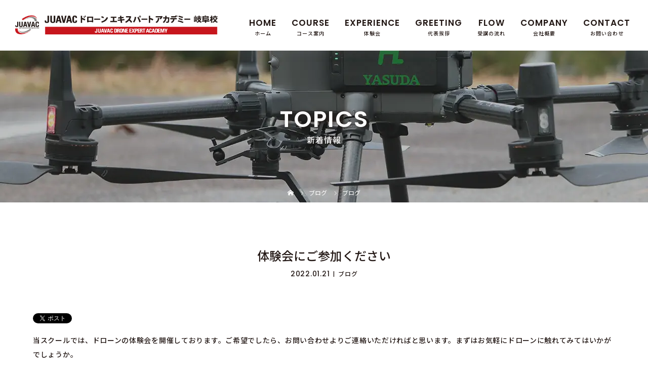

--- FILE ---
content_type: text/html; charset=UTF-8
request_url: https://yasudakn-drone.com/blog1/
body_size: 10141
content:
<!DOCTYPE html>
<html class="pc" dir="ltr" lang="ja" prefix="og: https://ogp.me/ns#">
<head>
<!-- Global site tag (gtag.js) - Google Analytics -->
<script async src="https://www.googletagmanager.com/gtag/js?id=G-PZ06S1H3F8"></script>
<script>
  window.dataLayer = window.dataLayer || [];
  function gtag(){dataLayer.push(arguments);}
  gtag('js', new Date());

  gtag('config', 'G-PZ06S1H3F8');
</script>
<meta name="google-site-verification" content="7NCN4DoHgMZZ3_P8mDYsJJ-NX078S4hXcDK-2KrASXI" />
<meta charset="UTF-8">
<meta name="viewport" content="width=device-width">

<!--[if lt IE 9]>
<script src="https://yasudakn-drone.com/wp-content/themes/story_tcd041/js/html5.js"></script>
<![endif]-->
<link rel="pingback" href="https://yasudakn-drone.com/xmlrpc.php">

		<!-- All in One SEO 4.9.3 - aioseo.com -->
		<title>体験会にご参加ください - 岐阜県の産業用ドローンスクール｜JUAVACドローンエキスパートアカデミー岐阜校</title>
	<meta name="description" content="当スクールでは、ドローンの体験会を開催しております。ご希望でしたら、お問い合わせよりご連絡いただければと思いま" />
	<meta name="robots" content="max-image-preview:large" />
	<meta name="author" content="yasudakn-drone"/>
	<link rel="canonical" href="https://yasudakn-drone.com/blog1/" />
	<meta name="generator" content="All in One SEO (AIOSEO) 4.9.3" />
		<meta property="og:locale" content="ja_JP" />
		<meta property="og:site_name" content="岐阜県の産業用ドローンスクール｜JUAVACドローンエキスパートアカデミー岐阜校 -" />
		<meta property="og:type" content="article" />
		<meta property="og:title" content="体験会にご参加ください - 岐阜県の産業用ドローンスクール｜JUAVACドローンエキスパートアカデミー岐阜校" />
		<meta property="og:description" content="当スクールでは、ドローンの体験会を開催しております。ご希望でしたら、お問い合わせよりご連絡いただければと思いま" />
		<meta property="og:url" content="https://yasudakn-drone.com/blog1/" />
		<meta property="article:published_time" content="2022-01-21T07:25:29+00:00" />
		<meta property="article:modified_time" content="2022-01-21T07:25:29+00:00" />
		<meta name="twitter:card" content="summary" />
		<meta name="twitter:title" content="体験会にご参加ください - 岐阜県の産業用ドローンスクール｜JUAVACドローンエキスパートアカデミー岐阜校" />
		<meta name="twitter:description" content="当スクールでは、ドローンの体験会を開催しております。ご希望でしたら、お問い合わせよりご連絡いただければと思いま" />
		<script type="application/ld+json" class="aioseo-schema">
			{"@context":"https:\/\/schema.org","@graph":[{"@type":"BlogPosting","@id":"https:\/\/yasudakn-drone.com\/blog1\/#blogposting","name":"\u4f53\u9a13\u4f1a\u306b\u3054\u53c2\u52a0\u304f\u3060\u3055\u3044 - \u5c90\u961c\u770c\u306e\u7523\u696d\u7528\u30c9\u30ed\u30fc\u30f3\u30b9\u30af\u30fc\u30eb\uff5cJUAVAC\u30c9\u30ed\u30fc\u30f3\u30a8\u30ad\u30b9\u30d1\u30fc\u30c8\u30a2\u30ab\u30c7\u30df\u30fc\u5c90\u961c\u6821","headline":"\u4f53\u9a13\u4f1a\u306b\u3054\u53c2\u52a0\u304f\u3060\u3055\u3044","author":{"@id":"https:\/\/yasudakn-drone.com\/author\/yasudakn-drone\/#author"},"publisher":{"@id":"https:\/\/yasudakn-drone.com\/#organization"},"datePublished":"2022-01-21T16:25:29+09:00","dateModified":"2022-01-21T16:25:29+09:00","inLanguage":"ja","mainEntityOfPage":{"@id":"https:\/\/yasudakn-drone.com\/blog1\/#webpage"},"isPartOf":{"@id":"https:\/\/yasudakn-drone.com\/blog1\/#webpage"},"articleSection":"\u30d6\u30ed\u30b0"},{"@type":"BreadcrumbList","@id":"https:\/\/yasudakn-drone.com\/blog1\/#breadcrumblist","itemListElement":[{"@type":"ListItem","@id":"https:\/\/yasudakn-drone.com#listItem","position":1,"name":"\u30db\u30fc\u30e0","item":"https:\/\/yasudakn-drone.com","nextItem":{"@type":"ListItem","@id":"https:\/\/yasudakn-drone.com\/category\/blog\/#listItem","name":"\u30d6\u30ed\u30b0"}},{"@type":"ListItem","@id":"https:\/\/yasudakn-drone.com\/category\/blog\/#listItem","position":2,"name":"\u30d6\u30ed\u30b0","item":"https:\/\/yasudakn-drone.com\/category\/blog\/","nextItem":{"@type":"ListItem","@id":"https:\/\/yasudakn-drone.com\/blog1\/#listItem","name":"\u4f53\u9a13\u4f1a\u306b\u3054\u53c2\u52a0\u304f\u3060\u3055\u3044"},"previousItem":{"@type":"ListItem","@id":"https:\/\/yasudakn-drone.com#listItem","name":"\u30db\u30fc\u30e0"}},{"@type":"ListItem","@id":"https:\/\/yasudakn-drone.com\/blog1\/#listItem","position":3,"name":"\u4f53\u9a13\u4f1a\u306b\u3054\u53c2\u52a0\u304f\u3060\u3055\u3044","previousItem":{"@type":"ListItem","@id":"https:\/\/yasudakn-drone.com\/category\/blog\/#listItem","name":"\u30d6\u30ed\u30b0"}}]},{"@type":"Organization","@id":"https:\/\/yasudakn-drone.com\/#organization","name":"\u5b89\u7530\u5efa\u8a2d\u682a\u5f0f\u4f1a\u793e","url":"https:\/\/yasudakn-drone.com\/"},{"@type":"Person","@id":"https:\/\/yasudakn-drone.com\/author\/yasudakn-drone\/#author","url":"https:\/\/yasudakn-drone.com\/author\/yasudakn-drone\/","name":"yasudakn-drone","image":{"@type":"ImageObject","@id":"https:\/\/yasudakn-drone.com\/blog1\/#authorImage","url":"https:\/\/secure.gravatar.com\/avatar\/dd93bee346964ed213c18b914cd55c3b?s=96&d=mm&r=g","width":96,"height":96,"caption":"yasudakn-drone"}},{"@type":"WebPage","@id":"https:\/\/yasudakn-drone.com\/blog1\/#webpage","url":"https:\/\/yasudakn-drone.com\/blog1\/","name":"\u4f53\u9a13\u4f1a\u306b\u3054\u53c2\u52a0\u304f\u3060\u3055\u3044 - \u5c90\u961c\u770c\u306e\u7523\u696d\u7528\u30c9\u30ed\u30fc\u30f3\u30b9\u30af\u30fc\u30eb\uff5cJUAVAC\u30c9\u30ed\u30fc\u30f3\u30a8\u30ad\u30b9\u30d1\u30fc\u30c8\u30a2\u30ab\u30c7\u30df\u30fc\u5c90\u961c\u6821","description":"\u5f53\u30b9\u30af\u30fc\u30eb\u3067\u306f\u3001\u30c9\u30ed\u30fc\u30f3\u306e\u4f53\u9a13\u4f1a\u3092\u958b\u50ac\u3057\u3066\u304a\u308a\u307e\u3059\u3002\u3054\u5e0c\u671b\u3067\u3057\u305f\u3089\u3001\u304a\u554f\u3044\u5408\u308f\u305b\u3088\u308a\u3054\u9023\u7d61\u3044\u305f\u3060\u3051\u308c\u3070\u3068\u601d\u3044\u307e","inLanguage":"ja","isPartOf":{"@id":"https:\/\/yasudakn-drone.com\/#website"},"breadcrumb":{"@id":"https:\/\/yasudakn-drone.com\/blog1\/#breadcrumblist"},"author":{"@id":"https:\/\/yasudakn-drone.com\/author\/yasudakn-drone\/#author"},"creator":{"@id":"https:\/\/yasudakn-drone.com\/author\/yasudakn-drone\/#author"},"datePublished":"2022-01-21T16:25:29+09:00","dateModified":"2022-01-21T16:25:29+09:00"},{"@type":"WebSite","@id":"https:\/\/yasudakn-drone.com\/#website","url":"https:\/\/yasudakn-drone.com\/","name":"\u5c90\u961c\u770c\u306e\u7523\u696d\u7528\u30c9\u30ed\u30fc\u30f3\u30b9\u30af\u30fc\u30eb\uff5cJUAVAC\u30c9\u30ed\u30fc\u30f3\u30a8\u30ad\u30b9\u30d1\u30fc\u30c8\u30a2\u30ab\u30c7\u30df\u30fc\u5c90\u961c\u6821","inLanguage":"ja","publisher":{"@id":"https:\/\/yasudakn-drone.com\/#organization"}}]}
		</script>
		<!-- All in One SEO -->

<link rel='dns-prefetch' href='//s.w.org' />
<link rel="alternate" type="application/rss+xml" title="岐阜県の産業用ドローンスクール｜JUAVACドローンエキスパートアカデミー岐阜校 &raquo; 体験会にご参加ください のコメントのフィード" href="https://yasudakn-drone.com/blog1/feed/" />
<link rel='stylesheet' id='wp-block-library-css'  href='https://yasudakn-drone.com/wp-includes/css/dist/block-library/style.min.css?ver=6.0' type='text/css' media='all' />
<link rel='stylesheet' id='aioseo/css/src/vue/standalone/blocks/table-of-contents/global.scss-css'  href='https://yasudakn-drone.com/wp-content/plugins/all-in-one-seo-pack/dist/Lite/assets/css/table-of-contents/global.e90f6d47.css?ver=4.9.3' type='text/css' media='all' />
<style id='global-styles-inline-css' type='text/css'>
body{--wp--preset--color--black: #000000;--wp--preset--color--cyan-bluish-gray: #abb8c3;--wp--preset--color--white: #ffffff;--wp--preset--color--pale-pink: #f78da7;--wp--preset--color--vivid-red: #cf2e2e;--wp--preset--color--luminous-vivid-orange: #ff6900;--wp--preset--color--luminous-vivid-amber: #fcb900;--wp--preset--color--light-green-cyan: #7bdcb5;--wp--preset--color--vivid-green-cyan: #00d084;--wp--preset--color--pale-cyan-blue: #8ed1fc;--wp--preset--color--vivid-cyan-blue: #0693e3;--wp--preset--color--vivid-purple: #9b51e0;--wp--preset--gradient--vivid-cyan-blue-to-vivid-purple: linear-gradient(135deg,rgba(6,147,227,1) 0%,rgb(155,81,224) 100%);--wp--preset--gradient--light-green-cyan-to-vivid-green-cyan: linear-gradient(135deg,rgb(122,220,180) 0%,rgb(0,208,130) 100%);--wp--preset--gradient--luminous-vivid-amber-to-luminous-vivid-orange: linear-gradient(135deg,rgba(252,185,0,1) 0%,rgba(255,105,0,1) 100%);--wp--preset--gradient--luminous-vivid-orange-to-vivid-red: linear-gradient(135deg,rgba(255,105,0,1) 0%,rgb(207,46,46) 100%);--wp--preset--gradient--very-light-gray-to-cyan-bluish-gray: linear-gradient(135deg,rgb(238,238,238) 0%,rgb(169,184,195) 100%);--wp--preset--gradient--cool-to-warm-spectrum: linear-gradient(135deg,rgb(74,234,220) 0%,rgb(151,120,209) 20%,rgb(207,42,186) 40%,rgb(238,44,130) 60%,rgb(251,105,98) 80%,rgb(254,248,76) 100%);--wp--preset--gradient--blush-light-purple: linear-gradient(135deg,rgb(255,206,236) 0%,rgb(152,150,240) 100%);--wp--preset--gradient--blush-bordeaux: linear-gradient(135deg,rgb(254,205,165) 0%,rgb(254,45,45) 50%,rgb(107,0,62) 100%);--wp--preset--gradient--luminous-dusk: linear-gradient(135deg,rgb(255,203,112) 0%,rgb(199,81,192) 50%,rgb(65,88,208) 100%);--wp--preset--gradient--pale-ocean: linear-gradient(135deg,rgb(255,245,203) 0%,rgb(182,227,212) 50%,rgb(51,167,181) 100%);--wp--preset--gradient--electric-grass: linear-gradient(135deg,rgb(202,248,128) 0%,rgb(113,206,126) 100%);--wp--preset--gradient--midnight: linear-gradient(135deg,rgb(2,3,129) 0%,rgb(40,116,252) 100%);--wp--preset--duotone--dark-grayscale: url('#wp-duotone-dark-grayscale');--wp--preset--duotone--grayscale: url('#wp-duotone-grayscale');--wp--preset--duotone--purple-yellow: url('#wp-duotone-purple-yellow');--wp--preset--duotone--blue-red: url('#wp-duotone-blue-red');--wp--preset--duotone--midnight: url('#wp-duotone-midnight');--wp--preset--duotone--magenta-yellow: url('#wp-duotone-magenta-yellow');--wp--preset--duotone--purple-green: url('#wp-duotone-purple-green');--wp--preset--duotone--blue-orange: url('#wp-duotone-blue-orange');--wp--preset--font-size--small: 13px;--wp--preset--font-size--medium: 20px;--wp--preset--font-size--large: 36px;--wp--preset--font-size--x-large: 42px;}.has-black-color{color: var(--wp--preset--color--black) !important;}.has-cyan-bluish-gray-color{color: var(--wp--preset--color--cyan-bluish-gray) !important;}.has-white-color{color: var(--wp--preset--color--white) !important;}.has-pale-pink-color{color: var(--wp--preset--color--pale-pink) !important;}.has-vivid-red-color{color: var(--wp--preset--color--vivid-red) !important;}.has-luminous-vivid-orange-color{color: var(--wp--preset--color--luminous-vivid-orange) !important;}.has-luminous-vivid-amber-color{color: var(--wp--preset--color--luminous-vivid-amber) !important;}.has-light-green-cyan-color{color: var(--wp--preset--color--light-green-cyan) !important;}.has-vivid-green-cyan-color{color: var(--wp--preset--color--vivid-green-cyan) !important;}.has-pale-cyan-blue-color{color: var(--wp--preset--color--pale-cyan-blue) !important;}.has-vivid-cyan-blue-color{color: var(--wp--preset--color--vivid-cyan-blue) !important;}.has-vivid-purple-color{color: var(--wp--preset--color--vivid-purple) !important;}.has-black-background-color{background-color: var(--wp--preset--color--black) !important;}.has-cyan-bluish-gray-background-color{background-color: var(--wp--preset--color--cyan-bluish-gray) !important;}.has-white-background-color{background-color: var(--wp--preset--color--white) !important;}.has-pale-pink-background-color{background-color: var(--wp--preset--color--pale-pink) !important;}.has-vivid-red-background-color{background-color: var(--wp--preset--color--vivid-red) !important;}.has-luminous-vivid-orange-background-color{background-color: var(--wp--preset--color--luminous-vivid-orange) !important;}.has-luminous-vivid-amber-background-color{background-color: var(--wp--preset--color--luminous-vivid-amber) !important;}.has-light-green-cyan-background-color{background-color: var(--wp--preset--color--light-green-cyan) !important;}.has-vivid-green-cyan-background-color{background-color: var(--wp--preset--color--vivid-green-cyan) !important;}.has-pale-cyan-blue-background-color{background-color: var(--wp--preset--color--pale-cyan-blue) !important;}.has-vivid-cyan-blue-background-color{background-color: var(--wp--preset--color--vivid-cyan-blue) !important;}.has-vivid-purple-background-color{background-color: var(--wp--preset--color--vivid-purple) !important;}.has-black-border-color{border-color: var(--wp--preset--color--black) !important;}.has-cyan-bluish-gray-border-color{border-color: var(--wp--preset--color--cyan-bluish-gray) !important;}.has-white-border-color{border-color: var(--wp--preset--color--white) !important;}.has-pale-pink-border-color{border-color: var(--wp--preset--color--pale-pink) !important;}.has-vivid-red-border-color{border-color: var(--wp--preset--color--vivid-red) !important;}.has-luminous-vivid-orange-border-color{border-color: var(--wp--preset--color--luminous-vivid-orange) !important;}.has-luminous-vivid-amber-border-color{border-color: var(--wp--preset--color--luminous-vivid-amber) !important;}.has-light-green-cyan-border-color{border-color: var(--wp--preset--color--light-green-cyan) !important;}.has-vivid-green-cyan-border-color{border-color: var(--wp--preset--color--vivid-green-cyan) !important;}.has-pale-cyan-blue-border-color{border-color: var(--wp--preset--color--pale-cyan-blue) !important;}.has-vivid-cyan-blue-border-color{border-color: var(--wp--preset--color--vivid-cyan-blue) !important;}.has-vivid-purple-border-color{border-color: var(--wp--preset--color--vivid-purple) !important;}.has-vivid-cyan-blue-to-vivid-purple-gradient-background{background: var(--wp--preset--gradient--vivid-cyan-blue-to-vivid-purple) !important;}.has-light-green-cyan-to-vivid-green-cyan-gradient-background{background: var(--wp--preset--gradient--light-green-cyan-to-vivid-green-cyan) !important;}.has-luminous-vivid-amber-to-luminous-vivid-orange-gradient-background{background: var(--wp--preset--gradient--luminous-vivid-amber-to-luminous-vivid-orange) !important;}.has-luminous-vivid-orange-to-vivid-red-gradient-background{background: var(--wp--preset--gradient--luminous-vivid-orange-to-vivid-red) !important;}.has-very-light-gray-to-cyan-bluish-gray-gradient-background{background: var(--wp--preset--gradient--very-light-gray-to-cyan-bluish-gray) !important;}.has-cool-to-warm-spectrum-gradient-background{background: var(--wp--preset--gradient--cool-to-warm-spectrum) !important;}.has-blush-light-purple-gradient-background{background: var(--wp--preset--gradient--blush-light-purple) !important;}.has-blush-bordeaux-gradient-background{background: var(--wp--preset--gradient--blush-bordeaux) !important;}.has-luminous-dusk-gradient-background{background: var(--wp--preset--gradient--luminous-dusk) !important;}.has-pale-ocean-gradient-background{background: var(--wp--preset--gradient--pale-ocean) !important;}.has-electric-grass-gradient-background{background: var(--wp--preset--gradient--electric-grass) !important;}.has-midnight-gradient-background{background: var(--wp--preset--gradient--midnight) !important;}.has-small-font-size{font-size: var(--wp--preset--font-size--small) !important;}.has-medium-font-size{font-size: var(--wp--preset--font-size--medium) !important;}.has-large-font-size{font-size: var(--wp--preset--font-size--large) !important;}.has-x-large-font-size{font-size: var(--wp--preset--font-size--x-large) !important;}
</style>
<link rel='stylesheet' id='contact-form-7-css'  href='https://yasudakn-drone.com/wp-content/plugins/contact-form-7/includes/css/styles.css?ver=5.7.7' type='text/css' media='all' />
<link rel='stylesheet' id='story-slick-css'  href='https://yasudakn-drone.com/wp-content/themes/story_tcd041/css/slick.css?ver=6.0' type='text/css' media='all' />
<link rel='stylesheet' id='story-slick-theme-css'  href='https://yasudakn-drone.com/wp-content/themes/story_tcd041/css/slick-theme.css?ver=6.0' type='text/css' media='all' />
<link rel='stylesheet' id='story-style-css'  href='https://yasudakn-drone.com/wp-content/themes/story_tcd041/style.css?ver=1.6' type='text/css' media='all' />
<link rel='stylesheet' id='story-responsive-css'  href='https://yasudakn-drone.com/wp-content/themes/story_tcd041/responsive.css?ver=1.6' type='text/css' media='all' />
<link rel='stylesheet' id='story-footer-bar-css'  href='https://yasudakn-drone.com/wp-content/themes/story_tcd041/css/footer-bar.css?ver=1.6' type='text/css' media='all' />
<script type='text/javascript' src='https://yasudakn-drone.com/wp-includes/js/jquery/jquery.min.js?ver=3.6.0' id='jquery-core-js'></script>
<script type='text/javascript' src='https://yasudakn-drone.com/wp-includes/js/jquery/jquery-migrate.min.js?ver=3.3.2' id='jquery-migrate-js'></script>
<script type='text/javascript' src='https://yasudakn-drone.com/wp-content/themes/story_tcd041/js/slick.min.js?ver=1.6' id='story-slick-js'></script>
<script type='text/javascript' src='https://yasudakn-drone.com/wp-content/themes/story_tcd041/js/functions.js?ver=1.6' id='story-script-js'></script>
<script type='text/javascript' src='https://yasudakn-drone.com/wp-content/themes/story_tcd041/js/responsive.js?ver=1.6' id='story-responsive-js'></script>
<link rel="https://api.w.org/" href="https://yasudakn-drone.com/wp-json/" /><link rel="alternate" type="application/json" href="https://yasudakn-drone.com/wp-json/wp/v2/posts/120" /><link rel="EditURI" type="application/rsd+xml" title="RSD" href="https://yasudakn-drone.com/xmlrpc.php?rsd" />
<link rel="wlwmanifest" type="application/wlwmanifest+xml" href="https://yasudakn-drone.com/wp-includes/wlwmanifest.xml" /> 
<meta name="generator" content="WordPress 6.0" />
<link rel='shortlink' href='https://yasudakn-drone.com/?p=120' />
<link rel="alternate" type="application/json+oembed" href="https://yasudakn-drone.com/wp-json/oembed/1.0/embed?url=https%3A%2F%2Fyasudakn-drone.com%2Fblog1%2F" />
<link rel="alternate" type="text/xml+oembed" href="https://yasudakn-drone.com/wp-json/oembed/1.0/embed?url=https%3A%2F%2Fyasudakn-drone.com%2Fblog1%2F&#038;format=xml" />
<style type="text/css">

</style>
<style>
.content02-button:hover, .button a:hover, .global-nav .sub-menu a:hover, .content02-button:hover, .footer-bar01, .copyright, .nav-links02-previous a, .nav-links02-next a, .pagetop a, #submit_comment:hover, .page-links a:hover, .page-links > span, .pw_form input[type="submit"]:hover, .post-password-form input[type="submit"]:hover { 
	background: #C8161D; 
}
.pb_slider .slick-prev:active, .pb_slider .slick-prev:focus, .pb_slider .slick-prev:hover {
	background: #C8161D url(https://yasudakn-drone.com/wp-content/themes/story_tcd041/pagebuilder/assets/img/slider_arrow1.png) no-repeat 23px; 
}
.pb_slider .slick-next:active, .pb_slider .slick-next:focus, .pb_slider .slick-next:hover {
	background: #C8161D url(https://yasudakn-drone.com/wp-content/themes/story_tcd041/pagebuilder/assets/img/slider_arrow2.png) no-repeat 25px 23px; 
}
#comment_textarea textarea:focus, #guest_info input:focus, #comment_textarea textarea:focus { 
	border: 1px solid #C8161D; 
}
.archive-title, .article01-title a, .article02-title a, .article03-title, .article03-category-item:hover, .article05-category-item:hover, .article04-title, .article05-title, .article06-title, .article06-category-item:hover, .column-layout01-title, .column-layout01-title, .column-layout02-title, .column-layout03-title, .column-layout04-title, .column-layout05-title, .column-layout02-title, .column-layout03-title, .column-layout04-title, .column-layout05-title, .content01-title, .content02-button, .content03-title, .content04-title, .footer-gallery-title, .global-nav a:hover,  .global-nav .current-menu-item > a, .headline-primary, .nav-links01-previous a:hover, .nav-links01-next a:hover, .post-title, .styled-post-list1-title:hover, .top-slider-content-inner:after, .breadcrumb a:hover, .article07-title, .post-category a:hover, .post-meta-box a:hover, .post-content a, .color_headline {
color: #C8161D;
}
.content02, .gallery01 .slick-arrow:hover, .global-nav .sub-menu a, .headline-bar, .nav-links02-next a:hover, .nav-links02-previous a:hover, .pagetop a:hover, .top-slider-nav li.active a, .top-slider-nav li:hover a {
background: #C8161D;
}
.social-nav-item a:hover:before {
color: #C8161D;
}
.article01-title a:hover, .article02-title a:hover, .article03 a:hover .article03-title, .article04 a:hover .article04-title, .article07 a:hover .article07-title, .post-content a:hover, .headline-link:hover {
	color: #409D27;
}
@media only screen and (max-width: 991px) {
	.copyright {
		background: #C8161D;
	}
}
@media only screen and (max-width: 1200px) {
	.global-nav a, .global-nav a:hover {
		background: #C8161D;
	}
	.global-nav .sub-menu a {
		background: #C8161D;
	}
}
.headline-font-type {
font-family: Segoe UI, "ヒラギノ角ゴ ProN W3", "Hiragino Kaku Gothic ProN", "メイリオ", Meiryo, sans-serif;
}
a:hover .thumbnail01 img, .thumbnail01 img:hover {
	-moz-transform: scale(1.2); -ms-transform: scale(1.2); -o-transform: scale(1.2); -webkit-transform: scale(1.2); transform: scale(1.2); }
.global-nav > ul > li > a {
color: #666666;
}
.article06 a:hover:before {
background: rgba(255, 255, 255, 0.9);
}
.footer-nav-wrapper:before {
background-color: rgba(159, 136, 110, 0.8);
}
</style>
	
    
<!--スマホ 電話番号リンク-->
<script type="text/javascript">
  function smtel(telno){
    if((navigator.userAgent.indexOf('iPhone') > 0 && navigator.userAgent.indexOf('iPod') == -1) || navigator.userAgent.indexOf('Android') > 0 && navigator.userAgent.indexOf('Mobile') > 0){
        document.write('<a class="tel-link" href="tel:'+telno+'">'+telno+'</a>');
        }else{
        document.write('<span class="tel-link">'+telno+'</span>');
    }
}
</script>
<!--スマホ 電話番号リンク END-->
		
<!--オリジナルCSS-->
<link rel="stylesheet" type="text/css" href="https://yasudakn-drone.com/wp-content/themes/story_tcd041/original.css?20221004a">
<!--オリジナルCSS END-->

<!-- ファビコン -->
<link rel="icon" href="https://yasudakn-drone.com/wp-content/themes/story_tcd041/img/favicon.ico">
 
<!-- スマホ用アイコン -->
<link rel="apple-touch-icon" sizes="180x180" href="https://yasudakn-drone.com/wp-content/themes/story_tcd041/img/icon.png">

<!-- GoogleFont -->
<link rel="preconnect" href="https://fonts.googleapis.com">
<link rel="preconnect" href="https://fonts.gstatic.com" crossorigin>
<link href="https://fonts.googleapis.com/css2?family=Noto+Sans+JP:wght@300;400;500;700;900&family=Poppins:wght@200;300;400;500;600;700;800&display=swap" rel="stylesheet">
<!-- GoogleFont END -->
</head>
<body class="post-template-default single single-post postid-120 single-format-standard font-type2">
<div id="site-loader-overlay"><div id="site-loader-spinner" style="border: 3px solid rgba(200, 22, 29, .5); border-left: 3px solid #C8161D;">Loading</div></div>
<div id="site_wrap">
<header class="header">
	<div class="header-bar header-bar-fixed" style="background-color: #FFFFFF; color: #666666;">
		<div class="header-bar-inner inner">
			<div class="logo logo-image"><a href="https://yasudakn-drone.com/" data-label="岐阜県の産業用ドローンスクール｜JUAVACドローンエキスパートアカデミー岐阜校"><img class="h_logo" src="https://yasudakn-drone.com/wp-content/uploads/2022/01/logo-img.png" alt="岐阜県の産業用ドローンスクール｜JUAVACドローンエキスパートアカデミー岐阜校"></a></div>
			<a href="#" id="global-nav-button" class="global-nav-button"></a>
			<nav id="global-nav" class="global-nav"><ul id="menu-menu" class="menu"><li id="menu-item-102" class="global-menu-home menu-item menu-item-type-post_type menu-item-object-page menu-item-home menu-item-102"><a href="https://yasudakn-drone.com/"><span></span>HOME</a></li>
<li id="menu-item-105" class="global-menu-course menu-item menu-item-type-post_type menu-item-object-page menu-item-has-children menu-item-105"><a href="https://yasudakn-drone.com/course/"><span></span>COURSE</a>
<ul class="sub-menu">
	<li id="menu-item-111" class="menu-item menu-item-type-post_type menu-item-object-page menu-item-111"><a href="https://yasudakn-drone.com/insurance/"><span></span>保険のご案内</a></li>
	<li id="menu-item-136" class="menu-item menu-item-type-taxonomy menu-item-object-category menu-item-136"><a href="https://yasudakn-drone.com/category/voices/"><span></span>生徒さんの声</a></li>
	<li id="menu-item-107" class="menu-item menu-item-type-post_type menu-item-object-page menu-item-107"><a href="https://yasudakn-drone.com/faq/"><span></span>よくある質問</a></li>
</ul>
</li>
<li id="menu-item-110" class="global-menu-experience menu-item menu-item-type-post_type menu-item-object-page menu-item-110"><a href="https://yasudakn-drone.com/experiencemeeting/"><span></span>EXPERIENCE</a></li>
<li id="menu-item-108" class="global-menu-greeting menu-item menu-item-type-post_type menu-item-object-page menu-item-has-children menu-item-108"><a href="https://yasudakn-drone.com/about/"><span></span>GREETING</a>
<ul class="sub-menu">
	<li id="menu-item-106" class="menu-item menu-item-type-post_type menu-item-object-page menu-item-106"><a href="https://yasudakn-drone.com/staff/"><span></span>スタッフ紹介</a></li>
</ul>
</li>
<li id="menu-item-112" class="global-menu-flow menu-item menu-item-type-post_type menu-item-object-page menu-item-112"><a href="https://yasudakn-drone.com/flow/"><span></span>FLOW</a></li>
<li id="menu-item-109" class="global-menu-company menu-item menu-item-type-post_type menu-item-object-page menu-item-has-children menu-item-109"><a href="https://yasudakn-drone.com/company/"><span></span>COMPANY</a>
<ul class="sub-menu">
	<li id="menu-item-137" class="menu-item menu-item-type-taxonomy menu-item-object-category current-post-ancestor current-menu-parent current-post-parent menu-item-137"><a href="https://yasudakn-drone.com/category/blog/"><span></span>ブログ</a></li>
	<li id="menu-item-113" class="menu-item menu-item-type-post_type menu-item-object-page menu-item-113"><a href="https://yasudakn-drone.com/works/"><span></span>業務実績</a></li>
	<li id="menu-item-104" class="menu-item menu-item-type-post_type menu-item-object-page menu-item-104"><a href="https://yasudakn-drone.com/quore/"><span></span>宿泊施設 クオーレの里</a></li>
</ul>
</li>
<li id="menu-item-103" class="global-menu-contact menu-item menu-item-type-post_type menu-item-object-page menu-item-103"><a href="https://yasudakn-drone.com/contact/"><span></span>CONTACT</a></li>
</ul></nav>		</div>
	</div>
	<div class="signage" style="background-image: url();">
		<div class="signage-content" style="text-shadow: 2px 2px 2px #888888">
			<h1 class="signage-title headline-font-type" style="color: #FFFFFF; font-size: 50px;">TOPICS</h1>
			<p class="signage-title-sub" style="color: #FFFFFF; font-size: 16px;">新着情報</p>
		</div>
	</div>
	<div class="breadcrumb-wrapper">
		<ul class="breadcrumb inner" itemscope itemtype="http://schema.org/BreadcrumbList">
			<li class="home" itemprop="itemListElement" itemscope itemtype="http://schema.org/ListItem">
				<a href="https://yasudakn-drone.com/" itemprop="item">
					<span itemprop="name">HOME</span>
				</a>
				<meta itemprop="position" content="1" />
			</li>
						<li itemprop="itemListElement" itemscope itemtype="http://schema.org/ListItem">
				<a href="https://yasudakn-drone.com" itemprop="item">
					<span itemprop="name">ブログ</span>
				</a>
				<meta itemprop="position" content="2" />
			</li>
			<li itemprop="itemListElement" itemscope itemtype="http://schema.org/ListItem">
							<a href="https://yasudakn-drone.com/category/blog/" itemscope itemtype="http://schema.org/Thing" itemprop="item">
					<span itemprop="name">ブログ</span>
				</a>
							<meta itemprop="position" content="3" />
			</li>
								</ul>
	</div>
</header>
<div class="main">
	<div class="inner">
		<div class="post-header">
			<h1 class="post-title headline-font-type" style="font-size: 24px;">体験会にご参加ください</h1>
			<p class="post-meta">
				<time class="post-date" datetime="2022-01-21">2022.01.21</time><span class="post-category"><a href="https://yasudakn-drone.com/category/blog/" rel="category tag">ブログ</a></span>			</p>
		</div>
		<div class="clearfix">
			<div class="primary fleft">
				<div class="single_share clearfix" id="single_share_top">
<div class="share-type5 share-top">
	<div class="sns_default_top">
		<ul class="clearfix">
			<li class="default twitter_button">
				<a href="https://twitter.com/share" class="twitter-share-button">Tweet</a>
			</li>
			<li class="default fblike_button">
				<div class="fb-like" data-href="https://yasudakn-drone.com/blog1/" data-width="" data-layout="button" data-action="like" data-size="small" data-share=""></div>
			</li>
	</ul>
</div>
</div>
				</div>
				<div class="post-content" style="font-size: 14px;">
<p>当スクールでは、ドローンの体験会を開催しております。ご希望でしたら、お問い合わせよりご連絡いただければと思います。まずはお気軽にドローンに触れてみてはいかがでしょうか。</p>
				</div>
				<!-- banner1 -->
				<div class="single_share clearfix" id="single_share_bottom">
<div class="share-type5 share-btm">
	<div class="sns_default_top">
		<ul class="clearfix">
			<li class="default twitter_button">
				<a href="https://twitter.com/share" class="twitter-share-button">Tweet</a>
			</li>
			<li class="default fblike_button">
				<div class="fb-like" data-href="https://yasudakn-drone.com/blog1/" data-width="" data-layout="button" data-action="like" data-size="small" data-share=""></div>
			</li>
	</ul>
</div>
</div>
				</div>
				<ul class="post-meta-box clearfix">
					<li class="post-meta-box-item post-meta-box-category"><a href="https://yasudakn-drone.com/category/blog/" rel="category tag">ブログ</a></li>
				</ul>
				<ul class="nav-links01 headline-font-type clearfix">
					<li class="nav-links01-previous">
						<a href="https://yasudakn-drone.com/voice2/">生徒さんの声</a>
					</li>
					<li class="nav-links01-next">
						<a href="https://yasudakn-drone.com/%e3%83%89%e3%83%ad%e3%83%bc%e3%83%b3%e6%b8%ac%e9%87%8f%e3%80%9c%ef%bc%93d%e5%9b%b3%e9%9d%a2%e4%bd%9c%e6%88%90%e3%81%be%e3%81%a7%e3%82%92%e4%b8%80%e6%8b%ac%e8%ac%9b%e7%bf%92%ef%bc%81/">ドローン測量〜３D図面作成までを一括講習！</a>
					</li>
				</ul>
				<!-- banner2 -->
			</div>
		<div class="secondary fright">
		</div>
		</div>
	</div>
</div>
<footer class="footer">
	<section class="footer-gallery">
		<h2 class="footer-gallery-title headline-font-type" style="font-size: 40px;"></h2>
		<div class="footer-gallery-slider">
			
		</div>	
	</section>
<!-- お問い合わせ -->
<section class="footer_contact_sec">
	
<div class="footer-con-flex-inner">
<div class="footer-con-box">
<h2>CONTACT</h2>
<address class="footer_tel"><span class="footer_tel_sab">Tel.</span><script type="text/javascript">smtel('090-1707-2947');</script></address>
<p class="footer-con-time"><span>お問い合わせ時間</span>9:00〜17:00</p>
<p class="footer-con-caution">「WEBサイトを見た」とお伝えください。</p>
<p class="footer-con-caution">営業等のお電話はご遠慮ください。</p>
</div>
	
<div class="footer-con-but-box">
<a class="footer-but footer_line_but" href="https://line.me/R/ti/p/%40628bxwex" target="_blank" rel="noopener noreferrer">LINE</a>
<a class="footer-but footer_mail_but" href="https://yasudakn-drone.com/contact/#co">MAIL FORM</a>
</div>
</div>
	
</section>
	
<div class="footer_original_content">
<div class="footer_about_inner flex-inner">

<div class="footer_contact_bg">
<div class="footer_contact_box">
	<img class="logo_img" src="https://yasudakn-drone.com/wp-content/themes/story_tcd041/img/logo-img.png" alt="JUAVAC ドローンエキスパートアカデミー 岐阜校 JUAVAC DRONE EXPERT ACADEMY">
	<dl class="address_body">
		<dt class="address_title">住所</dt>
		<dd class="address_text">岐阜県加茂郡白川町河岐1738-2</dd>
	</dl>
	<dl class="address_body">
		<dt class="address_title">定休日</dt>
		<dd class="address_text">土曜・日曜・祝日</dd>
	</dl>
<ul class="sns__links">
	<li class="sns__links-item"><a class="footer_sns youtube_but" href="https://www.youtube.com/channel/UCoPglvcUJn3nsna9DXL4pQQ" target="_blank" rel="noopener noreferrer"><span>YouTube<br>チャンネル</span></a></li>
	<li class="sns__links-item"><a class="footer_sns insta_but" href="https://www.instagram.com/yasudadrone/" target="_blank" rel="noopener noreferrer"><span>INSTAGRAM</span></a></li>
	<li class="sns__links-item"><a class="footer_sns face_but" href="https://www.facebook.com/yasudadrone" target="_blank" rel="noopener noreferrer"><span>FACEBOOK</span></a></li>
</ul>
</div>
</div>
	
<div class="footer_content_bg">
<div class="footer_menu_box">
<div class="footer-content-list flex-inner">
	<ul class="footer-content-list-outer">
		<li><a class="footer_but" href="https://yasudakn-drone.com">ホーム</a></li>
		<li><a class="footer_but" href="https://yasudakn-drone.com/course/">コース案内</a></li>
		<li><a class="footer_but" href="https://yasudakn-drone.com/insurance/">保険のご案内</a></li>
		<li><a class="footer_but" href="https://yasudakn-drone.com/category/voices/">生徒さんの声</a></li>
		<li><a class="footer_but" href="https://yasudakn-drone.com/faq/">よくある質問</a></li>
		<li><a class="footer_but" href="https://yasudakn-drone.com/experiencemeeting/">体験会</a></li>
		<li><a class="footer_but" href="https://yasudakn-drone.com/staff/">スタッフ紹介</a></li>
	</ul>
    <ul class="footer-content-list-outer">
		<li><a class="footer_but" href="https://yasudakn-drone.com/about/">代表挨拶</a></li>
		<li><a class="footer_but" href="https://yasudakn-drone.com/flow/">受講の流れ</a></li>
		<li><a class="footer_but" href="https://yasudakn-drone.com/company/">会社概要</a></li>
		<li><a class="footer_but" href="https://yasudakn-drone.com/ategory/blog/">ブログ</a></li>
		<li><a class="footer_but" href="https://yasudakn-drone.com/works/">業務実績</a></li>
		<li><a class="footer_but" href="https://yasudakn-drone.com/quore/">宿泊施設<br>クオーレの里</a></li>
		<li><a class="footer_but" href="https://yasudakn-drone.com/contact/">お問い合わせ</a></li>
	</ul>
</div>
</div>
</div>

</div>
</div>
<!-- お問い合わせ END -->
	
	<div class="footer-content inner">
		<div class="footer-logo footer-logo-text" style="font-size: 26px;"><a href="https://yasudakn-drone.com/">岐阜県の産業用ドローンスクール｜JUAVACドローンエキスパートアカデミー岐阜校</a></div>
		<p class="align1"></p>
</div>
<div class="footer-bar01">
		<div class="footer-bar01-inner">
			<ul class="social-nav">
				<li class="social-nav-rss social-nav-item"><a href="https://yasudakn-drone.com/feed/" target="_blank"></a></li>
			</ul>
			<p class="copyright"><small>Copyright &copy; 岐阜県の産業用ドローンスクール｜JUAVACドローンエキスパートアカデミー岐阜校. All rights reserved.</small></p>
			<div id="pagetop" class="pagetop">
				<a href="#"><span>PAGE TOP</span></a>
			</div>
		</div>
	</div>
</footer>
 
</div>
<script type='text/javascript' src='https://yasudakn-drone.com/wp-content/plugins/contact-form-7/includes/swv/js/index.js?ver=5.7.7' id='swv-js'></script>
<script type='text/javascript' id='contact-form-7-js-extra'>
/* <![CDATA[ */
var wpcf7 = {"api":{"root":"https:\/\/yasudakn-drone.com\/wp-json\/","namespace":"contact-form-7\/v1"}};
/* ]]> */
</script>
<script type='text/javascript' src='https://yasudakn-drone.com/wp-content/plugins/contact-form-7/includes/js/index.js?ver=5.7.7' id='contact-form-7-js'></script>
<script type='text/javascript' src='https://yasudakn-drone.com/wp-content/themes/story_tcd041/js/comment.js?ver=1.6' id='comment-js'></script>
<script type='text/javascript' src='https://yasudakn-drone.com/wp-content/themes/story_tcd041/js/footer-bar.js?ver=1.6' id='story-footer-bar-js'></script>
<script>
jQuery(function(){
jQuery(document).ready(function($){
	$(window).load(function() {
    	$("#site-loader-spinner").delay(600).fadeOut(400);
    	$("#site-loader-overlay").delay(900).fadeOut(800);
    	$("#site-wrap").css("display", "block");
	});
	$(function() {
		setTimeout(function(){
    		$("#site-loader-spinner").delay(600).fadeOut(400);
    	$("#site-loader-overlay").delay(900).fadeOut(800);
    		$("#site-wrap").css("display", "block");
    	}, 3000);
	});
});
jQuery(".footer-gallery-slider").slick({
 
		autoplay: true,
		draggable: true,
		infinite: true,
		arrows: false,
		slidesToShow: 4,
		responsive: [
    		{
     			breakpoint: 992,
      			settings: {
        			slidesToShow: 3
    			}
    		},
    		{
     			breakpoint: 768,
      			settings: {
        			slidesToShow: 2
      			}
    		}
  		]
	});
});
</script>
<script>!function(d,s,id){var js,fjs=d.getElementsByTagName(s)[0],p=/^http:/.test(d.location)?'http':'https';if(!d.getElementById(id)){js=d.createElement(s);js.id=id;js.src=p+'://platform.twitter.com/widgets.js';fjs.parentNode.insertBefore(js,fjs);}}(document, 'script', 'twitter-wjs');</script>
<!-- facebook share button code -->
<div id="fb-root"></div>
<script>
(function(d, s, id) {
	var js, fjs = d.getElementsByTagName(s)[0];
	if (d.getElementById(id)) return;
   	js = d.createElement(s); js.id = id;
   	js.src = "//connect.facebook.net/ja_JP/sdk.js#xfbml=1&version=v2.5";
   	fjs.parentNode.insertBefore(js, fjs);
}(document, 'script', 'facebook-jssdk'));
</script>
</body>
</html>


--- FILE ---
content_type: text/css
request_url: https://yasudakn-drone.com/wp-content/themes/story_tcd041/original.css?20221004a
body_size: 12216
content:
@charset "UTF-8";
/* 安田建設株式会社 CSS Document */
/* 共通部分 */
body {
  background: #fff;
  color: #231815;
  overflow: hidden;
  font-size: 15px;
  counter-reset: number 0;
}
a, .post-content a {
  color: #231815;
}
.font-type2, .headline-font-type {
  font-family: "Poppins", "Noto Sans JP", "ヒラギノ角ゴ Pro", "Hiragino Kaku Gothic Pro", "メイリオ", "Meiryo", sans-serif;
}
p, .post-content p {
  font-size: 1em;
  letter-spacing: 0.05em;
  font-weight: 500;
}
.post-content ul {
  font-size: 0.9em;
  list-style: disc;
}
.breadcrumb-wrapper {
  background: none;
}
.breadcrumb.inner {
  font-size: 0.8em;
  width: fit-content;
  display: block;
  height: 34px;
  line-height: 35px;
}
.breadcrumb li a, .breadcrumb li {
  color: #fff;
}
.signage {
  height: 300px;
  background-image: url(/wp-content/themes/story_tcd041/img/header.jpg) !important;
  background-repeat: no-repeat;
  background-size: cover;
  background-position: center;
}
.signage-title.headline-font-type, .signage-title-sub {
  text-shadow: 2px 1px 10px #231815;
}
.signage-title.headline-font-type {
  margin-bottom: 12px;
  font-size: 3em !important;
  letter-spacing: 2px;
  font-weight: 600;
}
.signage-title-sub {
  letter-spacing: 1px;
  line-height: 1;
}
@media only screen and (max-width: 1200px) {
  .signage {
    height: 250px;
  }
}
@media only screen and (max-width: 767px) {
  .signage {
    height: 200px;
  }
  .signage-title.headline-font-type {
    font-size: 2.5em !important;
  }
  .signage-title-sub {
    font-size: 0.8em;
  }
}
/* 共通部分 END */
/* ナビ */
.header-bar {
  z-index: 50;
  box-shadow: 1px 1px 20px hsl(0deg 0% 49% / 20%);
}
.logo-image {
  top: 30px;
  left: 30px;
  width: 400px;
  height: auto;
  position: absolute;
}
img.h_logo {
  width: 100%;
}
.global-nav {
  padding-right: 150px;
}
.header-bar-inner {
  width: 100%;
  max-width: unset;
  z-index: 100;
}
.global-nav {
  padding-right: 20px;
}
.global-nav > ul > li > a {
  font-size: 17px;
  line-height: 90px;
  letter-spacing: 1px;
  font-weight: 600;
  padding: 0px 15px;
  position: relative;
  text-align: center;
  transition: all 0.5s;
  color: #231815;
}
.global-nav > ul > li > a::before {
  content: "";
  height: 1px;
  left: 15px;
  width: 0;
  bottom: 15px;
  position: absolute;
  background: #c8161d;
  transition: all 0.5s;
  z-index: 1;
}
.global-nav > ul > li > a:hover::before {
  width: calc(100% - 31px);
}
.global-nav > ul > li > a::after {
  position: relative;
  text-align: center;
  display: block;
  bottom: 28px;
  line-height: 1;
  font-size: 10px;
  font-weight: 500;
  color: #231815;
}
.global-nav > ul > li.global-menu-home > a::after {
  content: "ホーム";
}
.global-nav > ul > li.global-menu-course > a::after {
  content: "コース案内";
}
.global-nav > ul > li.global-menu-experience > a::after {
  content: "体験会";
}
.global-nav > ul > li.global-menu-greeting > a::after {
  content: "代表挨拶";
}
.global-nav > ul > li.global-menu-flow > a::after {
  content: "受講の流れ";
}
.global-nav > ul > li.global-menu-company > a::after {
  content: "会社概要";
}
.global-nav > ul > li.global-menu-contact > a::after {
  content: "お問い合わせ";
}
.global-nav .sub-menu {
  left: auto;
  right: 0px !important;
}
.global-nav .sub-menu a {
  font-size: 13px;
  font-weight: 500;
  color: #231815;
  background: #fff !important;
}
.global-nav .sub-menu a:hover {
  color: #fff !important;
  background: #c8161d !important;
}
.global-nav .sub-menu a:hover::before {
  content: none;
}
@media only screen and (max-width: 1260px) {
  .logo-image {
    top: 33px;
    width: 330px;
  }
}
@media only screen and (max-width: 1200px) {
  .logo-image {
    top: 3px;
    width: 280px;
    left: 5px;
  }
  .header-bar {
    border-bottom: 1px solid #fff;
  }
  .global-nav-button {
    border-left: 0px;
    background: none;
  }
  .global-nav-button:before {
    color: #231815;
  }
  .global-nav-button:hover:before {
    color: #c8161d;
  }
  .global-nav > ul > li > a {
    font-size: 12px;
    letter-spacing: 1px;
    text-shadow: none;
    text-align: left;
    padding: 0px 0px 0px 25px;
    line-height: 50px;
  }
  .global-nav > ul > li > a::after {
    text-align: left;
    padding-left: 110px;
    width: fit-content;
    bottom: 30px;
  }
  .global-nav .menu-item-has-children > a span::before {
    color: #231815;
  }
  .global-nav a {
    background: #fff;
    color: #231815 !important;
  }
  .global-nav .sub-menu a {
    font-size: 11px;
    background: #fff !important;
    color: #231815 !important;
    width: 100%;
  }
  .global-nav a:hover, .global-nav .sub-menu a:hover {
    background: #fff !important;
    color: #c8161d !important;
  }
  .global-nav a:hover::before {
    content: none;
  }
}
@media only screen and (max-width: 820px) {
  img.s_logo {
    width: 100%;
  }
}
@media only screen and (max-width: 485px) {
  .logo-image {
    width: 220px;
  }
}
/* ナビ END */
/* YouTube コントロールバー非表示 */
.mb_YTPBar {
  display: none !important;
}
/* YouTube コントロールバー非表示 */
/* トップ・フッター */
.header-youtube-overlay {
  background: hsl(0deg 0% 0% / 30%);
}
.top-slider-nav, .top-slider-nav a, .top-slider-nav li.active a {
  display: none;
}
.top-slider-wrapper {
  position: relative;
  z-index: 0;
}
#top-slider-content {
  flex-direction: column;
  justify-content: center;
  align-items: center;
  display: -webkit-flex;
  display: flex;
}
.top-slider-content {
  border-radius: 0;
  width: auto !important;
  height: 100% !important;
  background: none;
  padding: 0 !important;
  margin-left: auto;
  margin-right: auto;
  z-index: 10;
}
.front-slider-box {
  width: 86% !important;
  height: 100%;
  flex-direction: column;
  justify-content: center;
  align-items: center;
  display: -webkit-flex;
  display: flex;
  box-sizing: border-box;
  margin: auto;
}
.front-copy-box {
  width: calc(100% - 20px);
  height: calc(100% - 200px);
  position: relative;
}
.front-copy-img {
  position: absolute;
}
.front-copy-img img {
  display: block;
  width: 100%;
}
.front-copy-img.top-left {
  bottom: 0;
  left: 0;
  width: 70%;
  max-width: 700px;
  z-index: 0;
}
.front-copy-img.bottom-right {
  display: none;
  bottom: 0;
  right: 0;
  width: 50%;
  max-width: 100px;
  transform: rotate(12deg);
}
.original_inner {
  width: 86%;
  max-width: 1200px;
  margin: 0 auto;
}
.top-slider-content-inner {
  display: none;
}
.top-slider-content-inner:hover {
  background: none;
}
.front_original__inner {
  width: 86%;
  max-width: 1150px;
  margin: 0 auto;
}
.front_original__flex-inner {
  width: 86%;
  max-width: 1150px;
  margin: 0 auto;
  display: -webkit-flex;
  display: flex;
  flex-wrap: wrap;
}
.front_original01 {
  padding: 6em 0;
  position: relative;
}
.front-original01__title {
  width: 45%;
  padding-right: 5em;
  box-sizing: border-box;
  flex-direction: column;
  justify-content: center;
  align-items: center;
  display: -webkit-flex;
  display: flex;
}
.front-original01__title h2 {
  font-size: 3em;
  letter-spacing: 2px;
  line-height: 1.8;
  font-weight: 600;
  text-align: left;
  width: 100%;
}
.front-original01__text {
  width: 55%;
  box-sizing: border-box;
  flex-direction: column;
  justify-content: center;
  align-items: center;
  display: -webkit-flex;
  display: flex;
}
.front-original01__text p {
  margin-bottom: 25px;
  line-height: 1.8;
  width: 100%;
}
.front-original01__text p:last-of-type {
  margin-bottom: 0;
}
.course-learn__title {
  width: 50%;
  margin-left: 50%;
  padding-left: 5em;
  box-sizing: border-box;
  flex-direction: column;
  justify-content: start;
  align-items: center;
  display: -webkit-flex;
  display: flex;
}
.course-learn__text {
  width: 50%;
  margin-left: -100%;
}
.course-learn__title h2 {
  font-size: 3em;
  line-height: 1.8;
  text-align: left;
}
ul.course-learn__list {
  display: -webkit-flex;
  display: flex;
  flex-wrap: wrap;
}
ul.course-learn__list li {
  width: calc(33.3333% - 8px);
  margin-right: 12px;
  margin-bottom: 12px;
  padding: 15px;
  border-radius: 15px;
  box-sizing: border-box;
  flex-direction: column;
  justify-content: center;
  align-items: center;
  display: -webkit-flex;
  display: flex;
  color: #c8161d;
  border: 2px solid;
}
ul.course-learn__list li:nth-of-type(3) {
  margin-right: 0;
}
ul.course-learn__list li img {
  width: 100%;
  max-width: 100px;
  margin: auto;
}
ul.course-learn__list li p {
  font-size: 0.85em;
  letter-spacing: 0;
  font-weight: 600;
  text-align: center;
  line-height: 1.3;
  margin-bottom: 0;
}
.front_curriculum {
  margin: 6em 0;
}
.front-curriculum__box {
  width: 65%;
  padding: 6em 5em;
  box-sizing: border-box;
  flex-direction: column;
  justify-content: center;
  align-items: center;
  display: -webkit-flex;
  display: flex;
  background: #fdfdfd;
  position: relative;
  z-index: 0;
}
.front-curriculum__box::after {
  content: '';
  position: absolute;
  display: block;
  background-image: url(/wp-content/themes/story_tcd041/img/front_curriculum-bg.jpg);
  background-size: cover;
  background-repeat: no-repeat;
  width: 100%;
  height: 100%;
  background-position: center;
  z-index: -1;
  opacity: 0.25;
}
.front-curriculum__but_box {
  width: 35%;
  padding: 30px;
  box-sizing: border-box;
  background: #c8161d;
  flex-direction: column;
  justify-content: center;
  align-items: center;
  display: -webkit-flex;
  display: flex;
}
a.curriculum-but {
  width: 100%;
  max-width: 300px;
  text-align: center;
  font-size: 1.5rem;
  font-weight: 600;
  color: #fff;
  padding: 20px 40px;
  border: 3px solid;
  box-sizing: border-box;
  transition: all 0.8s;
}
a.curriculum-but:hover {
  color: #c8161d;
  background: #fff;
}
.front-curriculum__box h2 {
  font-size: 1.5em;
  margin-bottom: 20px;
  color: #c8161d;
  width: 100%;
}
.front-curriculum__box h3 {
  font-size: 2.2em;
  line-height: 1.5;
  margin-bottom: 30px;
  font-weight: 800;
  width: 100%;
}
.front-curriculum__box p {
  line-height: 2;
  margin-bottom: 10px;
  width: 100%;
}
.front-curriculum__box p:last-of-type {
  margin-bottom: 0;
}
.content02 {
  background: #fff;
  position: relative;
  z-index: 1;
}
.content02::before {
  top: 0;
  transform: scale(-1, -1);
}
.content02::after {
  bottom: 0;
}
.content02-inner {
  width: 86%;
  padding-top: 0;
  padding-bottom: 0;
}
.content02-item {
  padding: 0;
  margin-left: 5%;
}
.content02-img {
  width: 100%;
  height: auto;
  margin: 0 auto;
  margin-bottom: 30px;
  overflow: hidden;
  position: relative;
  transition: all .5s;
  z-index: 0;
}
.content02-img:hover {
  -webkit-transform: translateY(10px);
  -ms-transform: translateY(10px);
  transform: translateY(10px);
}
.content02-img img {
  width: 100%;
}
.content02-img .mask {
  width: 100%;
  height: 100%;
  position: absolute;
  top: 0;
  left: 0;
  opacity: 0;
  background: hsl(0deg 0% 100% / 25%);
  -webkit-transition: all 0.6s ease;
  transition: all 0.6s ease;
}
.content02-img:hover .mask {
  opacity: 1;
}
.content02-text__box {
  box-sizing: border-box;
}
.content02-title {
  font-size: 1.5em;
  line-height: 1.5;
  font-weight: 600;
  margin-bottom: 15px;
  text-align: left;
}
.content02-title, .content02-text {
  color: #231815;
}
.content02-text {
  line-height: 2;
}
.content02-button {
  font-size: 1.1em;
  font-weight: 600;
  overflow: hidden;
  text-align: left;
  width: 100%;
  height: 62px;
  line-height: 62px;
  position: relative;
  margin: 30px auto 0;
  color: #231815;
  background: none;
  border: 2px solid;
  padding: 0 25px;
  box-sizing: border-box;
  transition: 0.8s;
  z-index: 1;
}
.content02-button::after {
  content: 'more';
  position: absolute;
  letter-spacing: 1px;
  right: 25px;
  top: 0;
}
.content02-button::before {
  width: 0px;
  height: 100%;
  position: absolute;
  content: '';
  background: #c8161d;
  left: 0;
  top: 0;
  z-index: -1;
  transition: 0.8s;
}
.content02-button:hover {
  color: #fff;
  background: none;
  border: 2px solid #c8161d;
}
.content02-button:hover::before {
  width: 100%;
}
.front_original02 {
  margin: 6em 0 5em;
  padding: 15em 8em 5em;
  background: #231815;
  box-sizing: border-box;
  position: relative;
  z-index: 0;
}
.front_original02::after {
  content: '';
  position: absolute;
  display: block;
  background: url(/wp-content/themes/story_tcd041/img/front_original02-img.jpg);
  background-position: bottom right;
  background-size: cover;
  background-repeat: no-repeat;
  width: 100%;
  height: 100%;
  left: 0;
  top: 0;
  z-index: -1;
  opacity: 0.7;
}
.front-original02__text {
  margin-right: 30%;
  color: #fff;
  text-shadow: 2px 2px 10px #231815;
}
.front-original02__text h2 {
  font-size: 2.3em;
  letter-spacing: 3px;
  margin-bottom: 50px;
  line-height: 1.5;
  font-weight: 600;
}
.front-original02__text p {
  line-height: 1.8;
  margin-bottom: 15px;
}
.front-original02__text p:last-of-type {
  margin-bottom: 0;
}
.third-box {
  margin-bottom: 30px;
}
.third-box:last-of-type {
  margin-bottom: 0;
}
.front-third-text {
  width: 40%;
  padding: 0 4em;
  box-sizing: border-box;
  flex-direction: column;
  justify-content: center;
  align-items: center;
  display: -webkit-flex;
  display: flex;
}
.front-third-text::before {
  counter-increment: number 1;
  content: "POINT.0"counter(number) "";
  width: 100%;
  font-size: 3em;
  font-weight: 800;
  letter-spacing: 2px;
  margin-bottom: 20px;
  display: block;
  color: #c8161d;
}
.third-box:nth-of-type(odd) .front-third-text {
  margin-left: 60%;
}
h3.third_title, p.third_text {
  width: 100%;
}
h3.third_title {
  font-size: 1.4em;
  line-height: 1.6;
  margin-bottom: 20px;
  font-weight: 600;
}
p.third_text {
  line-height: 2;
}
.front-third-img {
  width: 60%;
  box-sizing: border-box;
  flex-direction: column;
  justify-content: center;
  align-items: center;
  display: -webkit-flex;
  display: flex;
}
.third-box:nth-of-type(odd) .front-third-img {
  margin-left: -100%;
}
.front-third-img img {
  width: 100%;
  display: block;
}
.front_topics {
  padding: 10em 0 5em;
}
h2.front_topics_first {
  font-size: 4em;
  letter-spacing: 2px;
  line-height: 1;
  font-weight: 800;
  margin-bottom: 30px;
  text-align: left;
  color: #c8161d;
}
h2.headline-primary {
  display: none;
}
.footer-gallery-title, .align1 {
  display: none;
}
.footer {
  margin-top: 0px;
}
.footer_contact_sec {
  margin-bottom: 3em;
  background: #f1f1f1;
  box-sizing: border-box;
  flex-direction: column;
  justify-content: center;
  align-items: stretch;
  display: -webkit-flex;
  display: flex;
}
.footer-con-flex-inner {
  display: -webkit-flex;
  display: flex;
  flex-wrap: wrap;
}
.footer-con-box, .footer-con-but-box {
  width: 50%;
}
.footer-con-box {
  padding: 3em 5em;
  box-sizing: border-box;
  flex-direction: column;
  justify-content: center;
  align-items: start;
  display: -webkit-flex;
  display: flex;
}
.footer-con-box h2 {
  font-size: 2.5em;
  line-height: 1;
  font-weight: 800;
  letter-spacing: 2px;
  margin-bottom: 15px;
  color: #c8161d;
}
address.footer_tel {
  font-size: 3.3em;
  font-weight: 800;
  margin-bottom: 20px;
  font-style: normal;
}
span.footer_tel_sab {
  font-size: 0.4em;
  margin-right: 5px;
  letter-spacing: 1px;
}
p.footer-con-time {
  font-weight: 600;
  line-height: 1.5;
  margin-bottom: 10px;
}
p.footer-con-time span {
  color: #c8161d;
  margin-right: 10px;
}
p.footer-con-caution {
  font-size: 0.9em;
  padding-left: 20px;
  line-height: 1.5;
  position: relative;
  margin-bottom: 5px;
}
p.footer-con-caution:last-of-type {
  margin-bottom: 0;
}
p.footer-con-caution::before {
  content: '※';
  position: absolute;
  display: block;
  left: 0;
}
.footer-but-inner {
  max-width: 650px;
  margin: 30px auto 0;
}
a.footer-but {
  height: 50%;
  position: relative;
  padding: 40px 60px;
  font-size: 3.3em;
  font-weight: 600;
  color: #fff;
  letter-spacing: 2px;
  box-sizing: border-box;
  flex-direction: column;
  justify-content: center;
  align-items: start;
  display: -webkit-flex;
  display: flex;
  transition: all 0.8s;
}
a.footer-but:hover {
  color: #fff;
  background: #000;
}
a.footer_line_but {
  background: #18c507;
}
a.footer_mail_but {
  background: #c8161d;
}
a.footer-but::after {
  content: "";
  position: absolute;
  font-family: design_plus;
  right: 50px;
  font-weight: 400;
}
a.footer_line_but::after {
  content: "\e909";
}
a.footer_mail_but::after {
  content: "\f0e0";
}
.footer_original_content {
  padding-bottom: 10px;
}
.footer_about_inner {
  width: 86%;
  margin: 0px auto;
  max-width: 1150px;
}
.footer_contact_bg {
  width: 65%;
  padding-right: 2em;
  box-sizing: border-box;
}
.footer_content_bg {
  width: 35%;
  box-sizing: border-box;
  float: right;
}
img.logo_img {
  width: 100%;
  max-width: 300px;
  margin-bottom: 15px;
}
dl.address_body {
  width: auto;
  font-size: 0.85em;
  line-height: 1.8;
  font-weight: 500;
  display: flex;
  margin-bottom: 8px;
}
dl.address_body:last-child {
  margin-bottom: 0;
}
dt.address_title {
  width: 8%;
}
dd.address_text {
  padding-left: 20px;
  box-sizing: border-box;
}
ul.sns__links {
  display: flex;
}
li.sns__links-item {
  width: auto;
  margin-right: 23px;
}
li.sns__links-item:last-of-type {
  margin-right: 0;
}
a.footer_sns {
  display: block;
  text-align: center;
}
a.footer_sns::before {
  content: "";
  font-family: design_plus;
  position: relative;
  display: inline-flex;
  align-items: center;
  justify-content: center;
  margin: auto;
  color: #fff;
  font-size: 20px;
  width: 40px;
  height: 40px;
  border-radius: 100%;
  transition: all 0.5s;
  z-index: 1;
}
a.youtube_but::before {
  content: "\f167";
  background-color: #c4302b;
}
a.insta_but::before {
  content: "\ea92";
  background-image: linear-gradient(45deg, #ffd75f, #ff0357);
}
a.face_but::before {
  content: "\e902";
  background-color: #385898;
}
a.footer_sns:hover {
  background: none;
}
a.youtube_but:hover {
  color: #c4302b;
}
a.insta_but:hover {
  color: #ff0357;
}
a.face_but:hover {
  color: #385898;
}
a.footer_sns:hover::before {
  opacity: 0.7;
}
a.footer_sns span {
  margin-top: 6px;
  line-height: 1.4;
  text-align: center;
  display: block;
  font-size: 10px;
  font-weight: 500;
}
ul.footer-content-list-outer {
  width: 50%;
  padding-right: 15px;
  box-sizing: border-box;
}
ul.footer-content-list-outer:last-child {
  padding-right: 0;
  margin-bottom: 0;
}
ul.footer-content-list-outer li {
  font-size: 0.8em;
  font-weight: 500;
  line-height: 1.5;
  padding-left: 25px;
  margin-bottom: 6px;
  position: relative;
}
ul.footer-content-list-outer li:last-of-type {
  margin-bottom: 0;
}
ul.footer-content-list-outer li:before {
  content: '';
  position: absolute;
  width: 10px;
  height: 1px;
  background: #c8161d;
  top: 10px;
  left: 0;
  transition: all 0.5s;
}
ul.footer-content-list-outer li:hover::before {
  padding-left: 8px;
}
a.footer_but {
  transition: all 0.8s;
}
a.footer_but:hover {
  color: #c8161d;
}
.footer-content {
  display: none;
}
.pagetop {
  bottom: 20px;
  right: 15px;
  transition: all 0.8s ease 0s;
}
.pagetop a {
  border-radius: 100px;
}
.pagetop a span {
  display: none;
}
.pagetop:hover {
  background: none;
  bottom: 40px;
}
.pagetop a:hover {
  background: #409d27;
}
.social-nav-item a:before {
  color: #231815;
}
.copyright {
  font-size: 11px;
  color: #231815;
}
.footer-bar01, .footer-bar01-inner, .copyright {
  background: #fff;
}
@media only screen and (max-width: 1200px) {
  .front_original01 {
    padding: 3em 0;
  }
  .front-original01__title h2 {
    font-size: 2.3em;
    letter-spacing: 0;
  }
  .course-learn__title {
    width: 100%;
    margin-left: 0;
    padding-left: 0;
  }
  .course-learn__title h2 {
    font-size: 2.3em;
    line-height: 1.5;
    margin-bottom: 20px;
  }
  .course-learn__text {
    width: 100%;
    margin-left: 0;
  }
  .front_curriculum {
    margin: 3em 0;
  }
  .front-curriculum__box {
    padding: 3em;
  }
  .content02-inner {
    width: 100%;
  }
  .content02-title {
    font-size: 1.3em;
    text-align: left;
  }
  .front_original02 {
    margin: 3em 0 0;
    padding: 8em 3em 3em;
  }
  .front-original02__text {
    margin-right: 0;
  }
  .third-box {
    margin-bottom: 0;
  }
  .front-third-text {
    width: 100%;
    padding: 3em;
  }
  .third-box:nth-of-type(odd) .front-third-text {
    margin-left: 0%;
  }
  .front-third-img {
    width: 100%;
  }
  .third-box:nth-of-type(odd) .front-third-img {
    margin-left: 0;
  }
  .front_topics {
    padding: 5em 0;
  }
  .footer-con-box {
    padding: 3em;
  }
  .footer-con-box h2 {
    font-size: 2.5em;
    margin-bottom: 15px;
  }
  address.footer_tel {
    font-size: 2.5em;
  }
  a.footer-but {
    font-size: 2.5em;
  }
}
@media only screen and (max-width: 970px) {
  .header-youtube, .header-video {
    height: calc(55vh - 55px);
  }
  .front-copy-box {
    height: calc(100% - 100px);
  }
  .front-original01__title {
    width: 100%;
    padding-right: 0;
  }
  .front-original01__title h2 {
    line-height: 1.5;
    margin-bottom: 20px;
  }
  .front-original01__title h2 br {
    display: contents;
  }
  .front-original01__text {
    width: 100%;
  }
  .front-curriculum__box {
    width: 100%;
  }
  .front-curriculum__but_box {
    width: 100%;
  }
  .content02-inner {
    padding-bottom: 50px;
  }
  a.content02-button {
    height: 55px;
    line-height: 55px;
    padding: 0 15px;
    text-align: center;
  }
  .content02-button::after {
    content: none;
  }
  .footer-con-box, .footer-con-but-box {
    width: 100%;
  }
  .footer-con-box {
    padding: 2em;
  }
  .footer-con-but-box {
    display: -webkit-flex;
    display: flex;
    flex-wrap: wrap;
    height: fit-content;
  }
  a.footer-but {
    width: 50%;
    padding: 30px;
  }
  a.footer-but::after {
    right: 25px;
  }
  .dp-footer-bar a {
    color: #fff !important;
  }
  .dp-footer-bar {
    background: #c8161d !important;
    border-top: 1px solid #fff !important;
  }
  .dp-footer-bar-item + .dp-footer-bar-item {
    border-left: 1px solid #fff !important;
  }
  [class^="icon-"], [class*=" icon-"] {
    font-family: "Noto Sans JP", "ヒラギノ角ゴ Pro", "Hiragino Kaku Gothic Pro", "メイリオ", "Meiryo", sans-serif !important;
    font-weight: 500;
    letter-spacing: 1px;
  }
  .dp-footer-bar-icon:before {
    font-weight: 400;
  }
  .icon-file-text:before {
    content: "\e909";
  }
}
@media only screen and (max-width: 767px) {
  .header-youtube {
    height: calc(100vh - 0px);
  }
  .front_original01 {
    padding: 2em 0;
  }
  .front-original01__title h2, .course-learn__title h2 {
    font-size: 1.8em;
    line-height: 1.5;
  }
  .front-original01__text p {
    margin-bottom: 10px;
  }
  .front_curriculum {
    margin: 2em 0;
  }
  .front-curriculum__box {
    padding: 2em;
  }
  .front-curriculum__box h2 {
    font-size: 1.3em;
  }
  .front-curriculum__box h3 {
    font-size: 1.8em;
    margin-bottom: 20px;
  }
  .front-curriculum__box p {
    margin-bottom: 5px;
  }
  .content02-inner {
    width: 96%;
    padding-bottom: 80px;
  }
  .content02-item {
    margin-left: 0;
  }
  .content02-item:nth-of-type(1) {
    top: 0;
  }
  .content02-item:nth-of-type(2) {
    top: 40px;
  }
  .content02-item:nth-of-type(3) {
    top: 80px;
  }
  .front_original02 {
    padding: 2em;
  }
  .front-original02__text h2 {
    font-size: 1.8em;
    letter-spacing: 0;
    margin-bottom: 20px;
  }
  .front-original02__text h2 br {
    display: contents;
  }
  .front-third-text {
    padding: 2em;
  }
  .front-third-text::before {
    font-size: 2em;
    margin-bottom: 10px;
  }
  .front_topics {
    padding: 3em 0;
  }
  h2.front_topics_first {
    font-size: 2.8em;
    margin-bottom: 20px;
  }
  address.footer_tel {
    font-size: 2.2em;
  }
  a.footer-but {
    width: 100%;
    font-size: 1.8em;
    padding: 25px;
  }
  .footer_contact_bg {
    width: 100%;
    margin-bottom: 15px;
    padding-right: 0;
  }
  .footer_content_bg {
    width: 100%;
  }
  .social-nav {
    width: 86%;
    margin: 15px auto 0;
  }
  .pagetop {
    bottom: 80px !important;
    right: 8px;
  }
}
@media only screen and (max-width: 640px) {
  .footer_contact_bg, .footer_content_bg {
    width: 100%;
  }
  .footer_contact_bg {
    margin-bottom: 30px;
  }
  .footer_content_bg {
    padding-left: 0;
  }
  dt.address_title {
    width: 14%;
  }
}
@media only screen and (max-width: 500px) {
  .header-youtube, .header-video, .top-slider {
    height: calc(50vh - 0px);
  }
  .front-copy-img.top-left {
    width: 85%;
  }
  ul.course-learn__list li {
    width: calc(50% - 5px);
    margin-right: 10px;
    padding: 10px;
  }
  ul.course-learn__list li:nth-of-type(2n) {
    margin-right: 0;
  }
  ul.course-learn__list li:nth-of-type(3) {
    margin-right: 10px;
  }
  ul.course-learn__list li:last-of-type {
    margin-bottom: 0;
  }
}
@media only screen and (max-height: 400px) {
  .top-slider {
    height: 100vh;
  }
}
/* トップ・フッター END */
/* 固定ページ */
.page .post-header {
  margin: 0px;
}
.content_inner {
  width: 86%;
  max-width: 1150px;
  margin: 0px auto;
  padding: 100px 0;
  box-sizing: border-box;
  position: relative;
}
.quore_sec .content_inner {
  padding-bottom: 0;
}
.quore_sec:last-of-type .content_inner {
  padding-bottom: 100px;
}
.post-content h2 {
  font-size: 1.8em;
  line-height: 1.5;
  margin-bottom: 30px;
  padding-top: 0px;
  font-weight: 600;
  text-align: center;
}
.post-content h2::after {
  content: "";
  width: 70px;
  height: 3px;
  border-radius: 100px;
  display: block;
  margin: 15px auto 0;
  background: #c8161d;
}
.post-content h3 {
  font-size: 1.4em;
  font-weight: 600;
  padding: 0;
  margin-bottom: 15px;
  line-height: 1.5;
  color: #409d27;
}
.post-content h4 {
  font-size: 1.2em;
  margin-bottom: 15px;
  line-height: 1.5;
  font-weight: 600;
  padding: 0;
}
.post-content table {
  margin: 0;
}
.post-content th, .post-content td {
  font-size: 0.9em;
  font-weight: 400;
  vertical-align: middle;
  line-height: 1.8;
  padding: 18px 8px 14px;
  background: none;
  border: 1px dotted #a6a6a6;
  border-left: 0 !important;
  border-right: 0 !important;
}
.post-content th {
  width: 20%;
  text-align: left;
  border-right: none;
}
.post-content td {
  border-left: none;
}
@media only screen and (max-width: 1200px) {
  .content_inner {
    padding: 80px 0;
  }
  .quore_sec:last-of-type .content_inner {
    padding-bottom: 80px;
  }
}
@media only screen and (max-width: 970px) {
  .post-content th, .post-content td {
    display: block;
    box-sizing: border-box;
    border: 1px dotted #a6a6a6;
    margin-top: -1px;
    width: 100% !important;
  }
  .post-content th {
    padding: 10px 8px 0 8px;
    border-bottom: none;
  }
  .post-content td {
    padding: 5px 8px 8px;
    border-top: none;
  }
}
@media only screen and (max-width: 767px) {
  .content_inner {
    padding: 50px 0;
  }
  .quore_sec:last-of-type .content_inner {
    padding-bottom: 50px;
  }
  .post-content h2 {
    font-size: 1.5em;
    margin-bottom: 20px;
  }
  .post-content h3 {
    font-size: 1.3em;
    margin-bottom: 10px;
  }
}
/* 固定ページ END */
/* お知らせ */
.archive.category .main, .post-template-default .main, .blog.logged-in .main {
  padding-bottom: 100px;
}
h2.archive-title {
  font-size: 1.8em !important;
  font-weight: 600;
  color: #231815;
}
.archive-header {
  margin: 90px 0px 40px;
}
.article03 {
  background: #fff;
  box-sizing: border-box;
  border: 1px solid #231815;
}
.article03-thumbnail {
  border-radius: 12px;
}
.article03-content {
  padding: 12px 18px;
}
.article03-title {
  font-size: 0.85em;
  line-height: 1.5;
  font-weight: 500;
  color: #231815;
  height: auto;
}
.article03-category-item:hover, .article03 a:hover .article03-title {
  color: #c8161d;
  text-decoration: none;
}
.post-title, .post-meta {
  font-weight: 500;
  color: #231815;
}
.nav-links01 {
  border-top: 1px dotted #a6a6a6;
  border-bottom: 1px dotted #a6a6a6;
}
.nav-links01-previous + .nav-links01-next {
  border-left: 1px dotted #a6a6a6;
}
.nav-links01-previous a:hover, .nav-links01-next a:hover {
  color: #c8161d;
}
.article01-title a {
  font-size: 0.9em;
  font-weight: 500;
  color: #231815;
}
.article01-title a:hover {
  color: #c8161d;
}
.nav-links01-previous a::before, .nav-links01-next a::after {
  font-size: 15px;
  font-weight: 500;
}
.post-meta-box {
  background: #f1f1f1;
}
.post-meta-box-item::before {
  color: #231815;
}
span.post-category a:hover, li.post-meta-box-item a:hover {
  color: #c8161d;
}
.primary {
  width: 100%;
}
.headline-bar {
  color: #231815;
  font-weight: 500;
  background: #fff;
}
@media only screen and (max-width: 1200px) {
  .archive.category .main, .post-template-default .main {
    padding-bottom: 80px;
  }
  .article03-title {
    font-size: 0.8em;
    margin-top: 0;
  }
}
@media only screen and (max-width: 970px) {
  .post-meta-box-item {
    padding: 8px 0px 8px 20px;
    margin-left: 15px;
  }
}
@media only screen and (max-width: 767px) {
  .archive.category .main, .post-template-default .main {
    padding-bottom: 30px;
  }
  .archive-header {
    margin: 50px 0px 30px;
  }
  h2.archive-title {
    font-size: 25px !important;
  }
  h1.post-title {
    font-size: 1.2em !important;
  }
  .nav-links01-previous a::before, .nav-links01-next a::after {
    color: #231815;
  }
  .article04-title {
    font-size: 15px;
  }
  .nav-links01 {
    border: 1px dashed #231815;
  }
}
@media only screen and (max-width: 500px) {
  .post-title, .post-meta {
    text-align: left;
  }
  .article03-title {
    font-size: 10px;
    margin-top: 0;
  }
}
/* お知らせ END */
/* コンテンツ 共通 */
.flex-inner {
  display: -webkit-flex;
  display: flex;
  flex-wrap: wrap;
}
/* コンテンツ 共通 END */
/* 画像整列 共通 */
.image-triple {
  width: calc(33.3333% - 1.4px);
  margin-right: 2px;
  margin-bottom: 2px;
}
.image-triple:nth-of-type(3n) {
  margin-right: 0;
}
.image-two {
  width: calc(50% - 1px);
  margin-right: 2px;
}
.image-two:nth-of-type(2n) {
  margin-right: 0;
}
.image-triple img, .image-two img {
  width: 100%;
  display: block;
}
.image-one-box {
  max-width: 600px;
  margin: auto;
  display: block;
}
@media only screen and (max-width: 767px) {
  .image-triple {
    width: calc(50% - 1.4px);
  }
  .image-triple:nth-of-type(2n) {
    margin-right: 0;
  }
  .image-triple:nth-of-type(3) {
    margin-right: 2px;
  }
}
@media only screen and (max-width: 485px) {
  .image-triple, .image-two {
    width: 100%;
    margin-right: 0;
  }
  .image-two {
    margin-bottom: 2px;
  }
}
/* 画像整列 共通 END */
/* コース案内 */
.course_sec.construction_sec {
  background: #f1f1f1;
}
.construction-part-box h2 {
  padding: 15px 10px 8px;
  background: #c8161d;
  color: #fff;
}
.construction-part-box h2::after {
  content: none;
}
img.corse-image {
  margin-top: 20px;
}
.course_type_box {
  margin-bottom: 80px;
}
.course_type_box:last-of-type {
  margin-bottom: 0;
}
.course_type_box p {
  margin-bottom: 15px;
}
.corse-list-img {
  width: 30%;
  background: #fff;
  box-sizing: border-box;
  flex-direction: column;
  justify-content: center;
  align-items: center;
  display: -webkit-flex;
  display: flex;
}
.corse-list-img img {
  width: 100%;
  max-width: 200px;
  margin: auto;
  display: block;
}
.corse-list-text {
  width: 70%;
  padding-left: 2em;
  flex-direction: column;
  justify-content: center;
  align-items: center;
  display: -webkit-flex;
  display: flex;
  box-sizing: border-box;
}
.corse-list-text p {
  width: 100%;
  font-weight: 600;
  margin-bottom: 0;
  line-height: 1.5;
}
span.tax {
  font-size: 0.8em;
  margin-left: 8px;
}
.corse-list-outer {
  width: 50%;
  padding: 20px;
  border-right: 2px solid #fff;
  border-top: 2px solid #fff;
  background: #f1f1f1;
  box-sizing: border-box;
}
p.corse-list-caution {
  font-size: 0.85em;
  font-weight: 500;
  letter-spacing: 0;
  line-height: 1.5;
  margin-top: 8px;
  padding-left: 20px;
  position: relative;
  box-sizing: border-box;
}
p.corse-list-caution::before {
  content: '※';
  position: absolute;
  left: 0;
  top: 0;
}
a.corse-link-but {
  font-size: 0.9em;
  width: fit-content;
  line-height: 1.5;
  padding: 5px 12px 3px;
  margin-top: 5px;
  display: block;
  background: #409d27;
  color: #fff;
  box-sizing: border-box;
}
a.corse-link-but:hover {
  background: #fff;
  color: #409d27;
}
.corse-list-outer.construction-part-outer {
  border: 2px solid #f1f1f1;
  border-top: 2px solid #f1f1f1;
  background: #fff;
}
.corse-list-outer.construction-part-outer .corse-list-img {
  background: #f1f1f1;
}
.course-quore_sec {
  color: #fff;
  background: #1f1e1e;
  position: relative;
  z-index: 0;
}
.course-quore_sec::after {
  content: '';
  position: absolute;
  background-image: url(/wp-content/themes/story_tcd041/img/course-quore-bg.jpg);
  background-position: center top;
  background-size: cover;
  width: 100%;
  height: 100%;
  opacity: 0.4;
  top: 0;
  left: 0;
  z-index: -1;
}
.course-quore_sec h2 {
  font-size: 2em;
  margin-bottom: 15px;
}
.course-quore_sec h2::after {
  content: none;
}
.course-quore_sec p {
  width: fit-content;
  margin: auto;
  margin-bottom: 0;
}
a.corse-quore-but {
  width: 100%;
  font-size: 1.5em;
  font-weight: 600;
  padding: 15px 20px;
  margin-top: 20px;
  text-align: center;
  display: block;
  color: #fff;
  border: 2px solid #fff;
  box-sizing: border-box;
}
a.corse-quore-but:hover {
  color: #231815;
  background: #fff;
}
table.corse_content_table th, table.corse_content_table td {
  font-size: 1em;
  padding: 18px 25px 14px;
  border: 1px dotted #a6a6a6 !important;
}
th.content_title {
  line-height: 1.5;
  font-weight: 600;
  background: #f1f1f1;
  color: #c8161d;
  text-align: center;
}
table.corse_content_table th span {
  color: #231815;
  font-size: 0.9em;
}
table.corse_content_table td {
  text-align: center;
}
th.type-title {
  text-align: center;
  font-weight: 600;
  background: #f1f1f1;
}
span.basic-price {
  font-size: 0.7em;
  font-weight: 400;
  margin: 0 5px;
}
span.price-gain {
  font-size: 1.1em;
  font-weight: 800;
  color: #c8161d;
  background: linear-gradient(transparent 80%, #c9f96b 80%);
}
.table_scroll {
  overflow: auto;
  white-space: nowrap;
}
p.scroll_text {
  display: none;
}
@media only screen and (max-width: 970px) {
  table.corse_content_table th, table.corse_content_table td {
    display: table-cell;
  }
  p.scroll_text {
    display: block;
    line-height: 1.5;
    margin-bottom: 10px;
  }
}
@media only screen and (max-width: 767px) {
  .course_type_box {
    margin-bottom: 50px;
  }
  .corse-list-img {
    width: 100%;
  }
  .corse-list-text {
    width: 100%;
    margin-top: 1em;
    padding-left: 0;
  }
}
@media only screen and (max-width: 500px) {
  .corse-list-outer {
    width: 100%;
  }
}
/* コース案内 END */
/* 保険のご案内 */
.insurance_sec .content_inner {
  max-width: 850px;
}
.insurance_box {
  margin-bottom: 80px;
}
.insurance_box:last-of-type {
  margin-bottom: 0;
}
table.price_table th, table.price_table td {
  font-size: 1em;
  letter-spacing: 0.05em;
  font-weight: 500;
  line-height: 1.5;
  padding: 18px 20px 16px;
}
table.price_table th {
  width: 30%;
  background: #f1f1f1;
  text-align: center;
}
table.price_table td {
  font-weight: 600;
  text-align: end;
}
.insurance_box p {
  line-height: 1.8;
  margin-bottom: 0;
}
.insurance_box p:last-of-type {
  margin-bottom: 15px;
}
p.insurance-caution {
  font-size: 0.9em;
  line-height: 1.5;
  padding-left: 18px;
  margin-top: 8px;
  margin-bottom: 15px;
  color: #c8161d;
  position: relative;
}
p.insurance-caution::before {
  content: '※';
  position: absolute;
  left: 0;
  top: 0;
}
@media only screen and (max-width: 970px) {
  table.price_table td {
    text-align: center;
  }
}
@media only screen and (max-width: 767px) {
  .insurance_box {
    margin-bottom: 40px;
  }
}
/* 保険のご案内 END */
/* よくある質問*/
.faq_sec .content_inner {
  max-width: 850px;
}
.faq {
  padding-bottom: 40px;
  margin-bottom: 40px;
  border-bottom: 1px dotted #a6a6a6;
  box-sizing: border-box;
}
.faq:last-of-type {
  margin-bottom: 0px;
  padding-bottom: 0px;
  border-bottom: none;
}
.faq h2 {
  font-size: 1.2em;
  line-height: 1.5;
  padding: 4px 0 0;
  padding-left: 50px;
  margin-bottom: 25px;
  position: relative;
  text-align: left;
}
.faq h2::before {
  content: 'Q';
  font-size: 20px;
  font-weight: 600;
  width: 35px;
  height: 35px;
  line-height: 35px;
  border-radius: 50px;
  text-align: center;
  color: #fff;
  background: #c8161d;
  position: absolute;
  left: 0;
  top: 0;
  z-index: 0;
}
.faq h2::after {
  content: none;
}
p.answer {
  padding-left: 35px;
  margin-left: 50px;
  line-height: 1.8;
  margin-bottom: 0px;
  position: relative;
}
p.answer::before {
  content: 'A';
  font-size: 15px;
  font-weight: 600;
  width: 25px;
  height: 25px;
  line-height: 25px;
  border-radius: 50px;
  text-align: center;
  color: #fff;
  background: #409d27;
  position: absolute;
  left: 0;
  top: 0;
  z-index: 0;
}
p.answer::before {
  content: 'A';
  font-size: 15px;
  font-weight: 600;
  width: 25px;
  height: 25px;
  line-height: 25px;
  border-radius: 50px;
  text-align: center;
  color: #fff;
  background: #409d27;
  position: absolute;
  left: 0;
  top: 0;
  z-index: 0;
}
a.flow-link-but {}
a.flow-link-but {
  width: 100%;
  max-width: 300px;
  margin-top: 15px;
  padding: 5px 12px;
  border: 2px solid #231815;
  font-weight: 600;
  box-sizing: border-box;
  display: block;
  transition: all 0.5s;
  position: relative;
}
a.flow-link-but:hover {
  color: #fff;
  background: #c8161d;
  border: 2px solid #c8161d;
}
a.flow-link-but::after {
  content: "\ea3c";
  font-family: "design_plus";
  position: absolute;
  right: 12px;
}
@media only screen and (max-width: 1200px) {
  .faq {
    padding-bottom: 30px;
    margin-bottom: 30px;
  }
}
@media only screen and (max-width: 500px) {
  p.answer {
    margin-left: 0;
  }
}
/* よくある質問 END */
/* 助成金の案内 */
.subsidy_sec .content_inner {
  max-width: 850px;
}
.subsidy_box {
  margin-bottom: 80px;
}
.subsidy_box:last-of-type {
  margin-bottom: 0;
}
.subsidy_box p {
  margin-bottom: 0;
}
table.subsidy_table th {
  width: 27%;
  background: #f1f1f1;
}
table.subsidy_table th, table.subsidy_table td {
  font-size: 1em;
  padding: 20px 20px 15px;
  line-height: 1.5;
}
@media only screen and (max-width: 767px) {
  .subsidy_box {
    margin-bottom: 40px;
  }
  table.subsidy_table th {
    padding: 8px 12px;
  }
  table.subsidy_table td {
    padding: 14px 12px 10px;
  }
}
/* 助成金の案内 END */
/* 体験会 */
.experience-con-but-sec {
  padding: 80px 30px;
  background: #c8161d;
  flex-direction: column;
  justify-content: center;
  align-items: center;
  display: -webkit-flex;
  display: flex;
}
a.experience-con-but {
  width: 100%;
  max-width: 450px;
  margin: auto;
  text-align: center;
  font-size: 2em;
  letter-spacing: 2px;
  font-weight: 600;
  padding: 20px 15px;
  color: #fff;
  border: 2px solid #fff;
  box-sizing: border-box;
  flex-direction: column;
  justify-content: center;
  align-items: center;
  display: -webkit-flex;
  display: flex;
  transition: all 0.8s;
}
a.experience-con-but:hover {
  color: #c8161d;
  background: #fff;
}
@media only screen and (max-width: 1200px) {
  .experience-con-but-sec {
    padding: 50px 20px;
  }
}
@media only screen and (max-width: 767px) {
  .experience-con-but-sec {
    padding: 30px 20px;
  }
  a.experience-con-but {
    font-size: 1.5em;
    letter-spacing: 1px;
    padding: 15px 10px;
  }
}
/* 体験会 END */
/* 代表挨拶 */
.about__img_box {
  width: 50%;
  padding-right: 3em;
  box-sizing: border-box;
  flex-direction: column;
  justify-content: start;
  align-items: center;
  display: -webkit-flex;
  display: flex;
}
.about__img_box img {
  width: 100%;
  display: block;
}
.about__text_box {
  width: 50%;
  box-sizing: border-box;
  flex-direction: column;
  justify-content: start;
  align-items: center;
  display: -webkit-flex;
  display: flex;
}
h2.about-title {
  text-align: left;
  width: 100%;
  color: #409d27;
}
h2.about-title::after {
  content: none;
}
.about__text_box p {
  width: 100%;
  margin-bottom: 15px;
}
.about__text_box p:last-child {
  margin-bottom: 0;
}
@media only screen and (max-width: 970px) {
  .about__img_box {
    width: 100%;
    padding-right: 0;
    margin-bottom: 1.5em;
  }
  .about__text_box {
    width: 100%;
  }
}
@media only screen and (max-width: 767px) {
  .about__text_box p {
    margin-bottom: 8px;
  }
}
/* 代表挨拶 END */
/* スタッフ紹介 */
.staff-box {
  margin-bottom: 100px;
}
.staff-box:last-of-type {
  margin-bottom: 0;
}
.staff__img_box {
  width: 50%;
  padding-right: 3em;
  box-sizing: border-box;
  flex-direction: column;
  justify-content: center;
  align-items: center;
  display: -webkit-flex;
  display: flex;
}
.staff__img_box img {
  width: 100%;
  display: block;
}
.staff__text_box {
  width: 50%;
  box-sizing: border-box;
  flex-direction: column;
  justify-content: center;
  align-items: center;
  display: -webkit-flex;
  display: flex;
}
h2.name {
  margin-bottom: 15px;
  text-align: left;
  width: 100%;
}
h2.name::after {
  content: none;
}
h2.name span {
  margin-right: 15px;
  font-size: 0.6em;
  letter-spacing: 1px;
  color: #409d27;
}
.staff__text_box p {
  line-height: 1.8;
  margin-bottom: 20px;
}
.licence_box {
  width: 100%;
  box-sizing: border-box;
}
.licence_box h3 {
  font-size: 1.1em;
  padding-bottom: 5px;
  margin-bottom: 10px;
  color: #231815;
  border-bottom: 1px dotted;
}
ul.licence-list {
  font-size: 1em;
  margin: 0;
  list-style: none;
}
ul.licence-list li {
  line-height: 1.5;
  margin-bottom: 6px;
  padding-left: 15px;
  position: relative;
}
ul.licence-list li:last-child {
  margin-bottom: 0;
}
ul.licence-list li::before {
  content: '';
  position: absolute;
  background: #409d27;
  width: 8px;
  height: 8px;
  top: 7px;
  left: 0;
}
@media only screen and (max-width: 970px) {
  .staff-box {
    margin-bottom: 50px;
  }
  .staff__img_box {
    width: 100%;
    padding-right: 0;
  }
  .staff__text_box {
    width: 100%;
    margin-top: 1.5em;
  }
}
/* スタッフ紹介 END */
/* 受講の流れ */
.flow_sec .content_inner {
  max-width: 800px;
}
.flow {
  margin-bottom: 40px;
  position: relative;
}
.flow:last-of-type {
  margin-bottom: 0;
}
.flow:last-of-type::after {
  content: none;
  height: 0;
}
.flow::before {
  content: '';
  position: relative;
  background-color: #fff;
  border: 10px solid #c8161d;
  width: 5px;
  height: 5px;
  border-radius: 50px;
  top: 0;
  display: block;
}
.flow::after {
  content: '';
  display: block;
  position: absolute;
  top: 0;
  left: 12px;
  -webkit-transform: translate(-50%);
  transform: translate(-50%);
  width: 2px;
  height: 140%;
  background-color: #c8161d;
  z-index: -1;
}
.flow_text {
  margin-top: -20px;
  padding-left: 45px;
}
.flow_text::before {
  counter-increment: number 1;
  content: "STEP.0"counter(number) "";
  display: block;
  font-size: 1.3em;
  font-weight: 800;
  margin-bottom: 8px;
  letter-spacing: 1px;
  line-height: 1;
  z-index: -1;
  color: #c8161d;
}
.flow_text h2 {
  font-size: 1.5em;
  letter-spacing: 1px;
  font-weight: 600;
  line-height: 1.5;
  text-align: left;
  margin-bottom: 15px;
  position: relative;
}
.flow_text h2::after {
  content: none;
}
.flow_text p {
  line-height: 1.8;
  margin-bottom: 0;
}
a.flow-con_but {
  width: 100%;
  max-width: 330px;
  padding: 15px 20px 12px;
  font-size: 0.9em;
  margin-top: 15px;
  font-weight: 600;
  display: block;
  box-sizing: border-box;
  color: #c8161d;
  border: 2px solid;
  position: relative;
  transition: 0.8s;
}
a.flow-con_but::after {
  content: '\ea3c';
  font-family: 'design_plus';
  position: absolute;
  right: 15px;
  font-weight: 400;
}
a.flow-con_but:hover {
  color: #fff;
  border: 2px solid #c8161d;
  background: #c8161d;
}
@media only screen and (max-width: 767px) {
  .flow_text {
    padding-left: 40px;
  }
  .flow::after {
    height: 130%;
  }
}
/* 受講の流れ END */
/* 業務実績 */
.works_sec:nth-of-type(2) {
  background: #f1f1f1;
}
.works_sec:nth-of-type(2) .content_inner {
  max-width: 800px;
}
.youtube_inner {
  max-width: 650px;
  margin: auto;
}
.youtube_inner iframe {
  width: 100%;
  height: 380px;
}
h3.works-licence-title {
  width: fit-content;
  padding: 8px 15px;
  color: #c8161d;
  border: 1px solid;
  margin: auto;
}
ul.works-licence__list {
  margin: 0;
  margin-top: 20px;
  list-style: none;
  display: -webkit-flex;
  display: flex;
  flex-wrap: wrap;
}
ul.works-licence__list li {
  width: calc(50% - 8px);
  margin-right: 15px;
  margin-bottom: 15px;
  padding: 20px;
  background: #fff;
  box-sizing: border-box;
}
ul.works-licence__list li:nth-of-type(2n) {
  margin-right: 0;
}
ul.works-licence__list li:last-of-type {
  margin-bottom: 0;
}
ul.works-licence__list li img {
  max-width: 180px;
  width: 100%;
  margin: auto;
  display: block;
}
ul.works-licence__list li p {
  font-size: 1.1em;
  width: fit-content;
  line-height: 1.5;
  margin: auto;
  margin-bottom: 0;
}
.works-box {
  margin-bottom: 80px;
}
.works-box:last-of-type {
  margin-bottom: 0;
}
.works-box p {
  margin-bottom: 0;
}
@media only screen and (max-width: 767px) {
  .youtube_inner iframe {
    height: 300px;
  }
  .works-box {
    margin-bottom: 50px;
  }
}
@media only screen and (max-width: 485px) {
  ul.works-licence__list li {
    width: 100%;
    margin-right: 0;
    margin-bottom: 5px;
  }
}
/* 業務実績 END */
/* 会社概要 */
.company__two {
  width: calc(50% - 15px);
  margin-right: 30px;
}
.company__two:nth-of-type(2) {
  margin-right: 0;
}
table.company_table th, table.company_table td {
  vertical-align: top;
}
table.company_table th {
  width: 30%;
  font-weight: 500;
}
span.company-parking {
  display: block;
}
span.company_caution {
  font-size: 0.85em;
  position: relative;
  padding-left: 15px;
}
span.company_caution::before {
  content: '※';
  position: absolute;
  top: -1px;
  left: 0;
  color: #c8161d;
}
span.company_sab {
  display: block;
  margin-top: 8px;
}
.map_sec {
  height: 500px;
}
@media only screen and (max-width: 1200px) {
  table.company_table th {
    width: 38%;
  }
  .map_sec {
    height: 350px;
  }
}
@media only screen and (max-width: 970px) {
  .company__two {
    width: 100%;
    margin-right: 0;
  }
}
@media only screen and (max-width: 767px) {
  .map_sec {
    height: 300px;
  }
}
/* 会社概要 END */
/* お問い合わせ */
.contact_sec .content_inner, .mail_sec .content_inner {
  max-width: 850px;
}
.contact_sec .content_inner {
  padding-bottom: 0;
}
.con__inner {
  margin-bottom: 80px;
}
.con__inner:last-of-type {
  margin-bottom: 0;
}
.con__inner p {
  margin-bottom: 0;
}
address.con_tel {
  font-size: 3em;
  letter-spacing: 2px;
  font-style: normal;
  text-align: center;
  font-weight: 600;
  margin-bottom: 20px;
  line-height: 1.3;
  display: grid;
}
span.con_tel_sab {
  font-size: 0.5em;
  letter-spacing: 1px;
}
p.con_time, p.con_caution {
  width: fit-content;
  margin: auto;
}
p.con_time {
  line-height: 1.5;
  margin-bottom: 6px;
}
p.con_time span {
  margin-right: 10px;
  font-weight: 600;
}
p.con_caution {
  font-size: 0.8em;
  line-height: 1.5;
  margin-bottom: 4px;
  padding-left: 20px;
  position: relative;
  text-align: left;
}
p.con_caution:last-of-type {
  margin-bottom: 0;
}
p.con_caution::before {
  content: '※';
  position: absolute;
  left: 0;
  color: #ce4415;
  font-weight: 600;
}
a.con__but.line_but {
  width: 100%;
  max-width: 250px;
  display: block;
  margin: 0 auto 10px;
}
a.con__but.line_but {
  width: 100%;
  max-width: 440px;
  position: relative;
  padding: 12px 25px;
  margin: 0 auto 15px;
  font-size: 1.2em;
  font-weight: 600;
  color: #fff;
  border: 2px solid #18c507;
  background: #18c507;
  box-sizing: border-box;
  text-align: center;
  flex-direction: column;
  justify-content: center;
  align-items: end;
  display: -webkit-flex;
  display: flex;
}
a.con__but.line_but::before {
  content: "\e909";
  position: absolute;
  font-family: design_plus;
  left: 25px;
  font-size: 30px;
  font-weight: 400;
}
a.con__but.line_but:hover {
  background: none;
  color: #18c507;
}
p.con_line_text {
  width: fit-content;
  line-height: 1.5;
  margin: auto;
}
a.con_yoyakuru_but {
  width: 100%;
  max-width: 300px;
  display: block;
  margin: auto;
}
a.con_yoyakuru_but img:hover {
  opacity: 0.8;
}
.con_info_box {
  margin-bottom: 30px;
}
.con_info_box h3 {
  font-size: 1.2em;
  margin-bottom: 10px;
}
.con_info_box p {
  font-size: 0.9em;
  line-height: 1.8;
  margin-bottom: 0;
}
span.required {
  background: #231815;
  color: #fff;
  font-size: 10px;
  font-weight: 600;
  display: inline-block;
  padding: 1px 5px 0;
  margin-left: 7px;
  margin-bottom: 5px;
  border-radius: 3px;
}
.wpcf7 {
  border: none;
  background: none;
  margin-bottom: 0 !important;
}
.wpcf7 input, .wpcf7 textarea {
  background: #ececec;
  border: none;
  padding: 14px;
  border-radius: 5px;
  box-sizing: border-box;
}
.wpcf7 form {
  margin: 0;
}
.wpcf7 form p {
  font-size: 14px;
  line-height: 2.2;
  font-weight: 600;
  margin-bottom: 18px;
}
.wpcf7 form p:last-of-type {
  line-height: 0;
  margin-bottom: 0;
}
.wpcf7-list-item {
  line-height: 1.5;
  margin-left: 0;
  margin-bottom: 8px;
}
span.wpcf7-list-item.last {
  margin-bottom: 0;
}
.wpcf7 select, .wpcf7 input[type=checkbox], .wpcf7 input[type=radio] {
  font-weight: 600;
  border: 1px solid #409d27;
}
.wpcf7 .wpcf7-list-item-label {
  font-size: 13px;
  font-weight: 500;
  padding-left: 5px;
}
.wpcf7 input.wpcf7-submit {
  margin-top: 40px;
  width: 100%;
  margin-left: auto;
  font-size: 1.2em;
  letter-spacing: 1px;
  font-weight: 600;
  height: 80px;
  line-height: 50px;
  color: #c8161d;
  background: #fff;
  border: 2px solid #c8161d !important;
  border-radius: 0;
  transition: all .8s;
  font-family: unset;
}
.wpcf7 input.wpcf7-submit:hover {
  color: #fff;
  background: #c8161d;
  transform: translateY(8px);
}
.wpcf7 input:focus, .wpcf7 textarea:focus {
  box-shadow: none !important;
}
.wpcf7 form.invalid .wpcf7-response-output, .wpcf7 form.unaccepted .wpcf7-response-output {
  border: none;
  background: #ffd8df;
  line-height: 1.5;
  padding: 15px 20px;
  text-align: left;
}
@media only screen and (max-width: 970px) {
  .con__two {
    width: 100%;
    margin-right: 0;
    margin-bottom: 60px;
  }
}
@media only screen and (max-width: 767px) {
  .con-trial-box {
    padding: 20px;
  }
  .con__inner {
    margin-bottom: 40px;
  }
  .con__two {
    margin-bottom: 40px;
  }
  address.con_tel {
    font-size: 2.3em;
    letter-spacing: 1px;
  }
  .wpcf7 input.wpcf7-submit {
    margin-top: 0;
  }

}
/* お問い合わせ END */
/*スマホ動画*/
video {
  display: block;
}
#bg-video {
  right: 0;
  bottom: 0;
  z-index: -1;
}
#main-image {
  background-color: rgba(0, 0, 0, 0);
}
video {
  min-height: 20%;
  min-height: 20vh;
  min-width: 20%;
  min-width: 20vw;
  width: 100%;
  height: auto;
  background: url('/wp-content/uploads/2022/10/main_sp.jpg') no-repeat;
  background-attachment: fixed;
  background-position: center center;
}

/* TOP */
.front-curriculum__box::after {
    content: '';
    position: absolute;
    display: block;
	background-image: url(/wp-content/uploads/2022/10/front_curriculum-bg2.jpg);
    /*background-image: url(/wp-content/uploads/2022/06/front_curriculum-bg.jpg);*/
    background-size: cover;
    background-repeat: no-repeat;
    width: 100%;
    height: 100%;
    background-position: center;
    z-index: -1;
    opacity: 0.25;
}
.front_original02::after {
    content: '';
    position: absolute;
    display: block;
    background: url(/wp-content/uploads/2022/06/front_original02-img.jpg);
    background-position: bottom right;
    background-size: cover;
    background-repeat: no-repeat;
    width: 100%;
    height: 100%;
    left: 0;
    top: 0;
    z-index: -1;
    opacity: 0.7;
}
@media only screen and (max-width: 767px) {
	.front-curriculum__box::after {
		background-image: url(/wp-content/uploads/2022/10/front_curriculum-bg-sp.jpg);
	}
}

